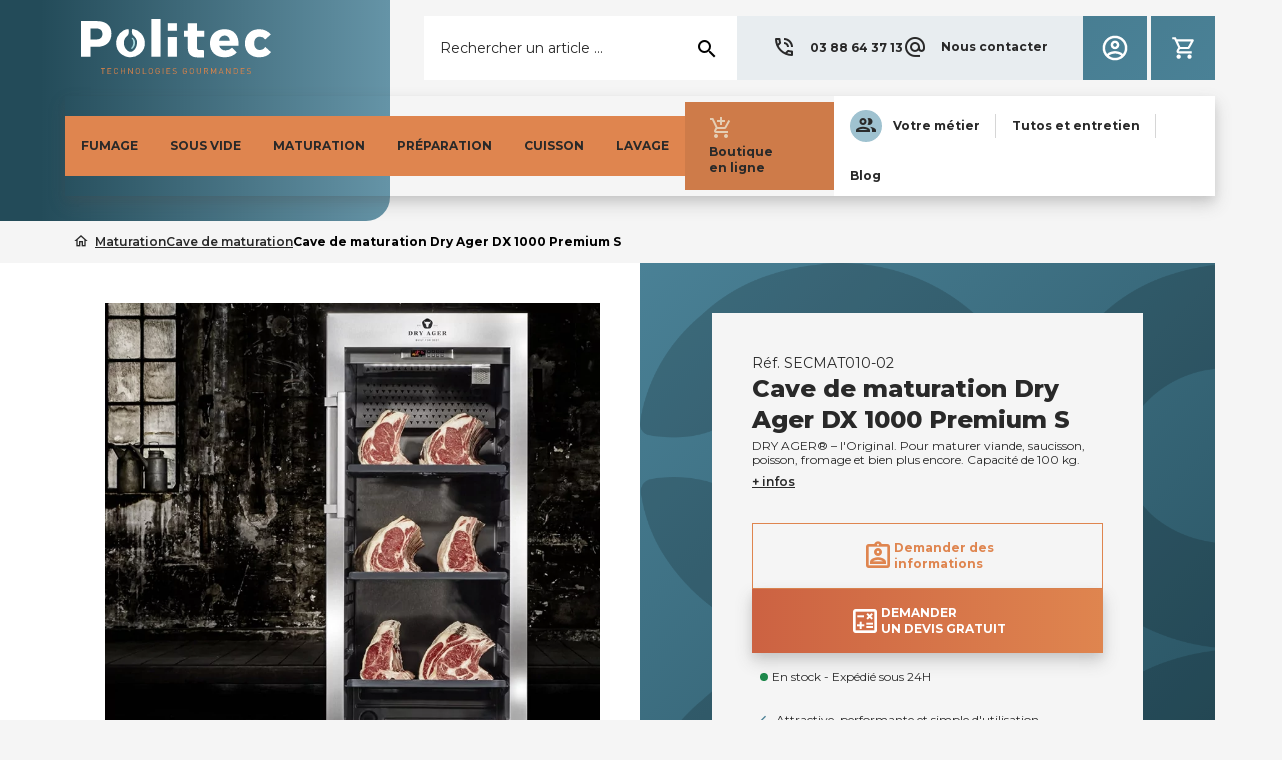

--- FILE ---
content_type: text/html; charset=utf-8
request_url: https://www.politec-france.com/749-cave-de-maturation-dry-ager-dx-1000-premium-s.html
body_size: 46418
content:
<!doctype html>
<html lang="fr-FR">

  <head>
    
      
  <meta charset="utf-8">


  <meta http-equiv="x-ua-compatible" content="ie=edge">



  <title>Cave de maturation Dry Ager DX1000 Premium S pour restaurant et boucherie</title>
  
    		<link rel="stylesheet" href="//unicons.iconscout.com/release/v4.0.0/css/line.css" media="all">
		<link rel="stylesheet" href="https://fonts.googleapis.com/css?family=Roboto:100,100italic,200,200italic,300,300italic,400,400italic,500,500italic,600,600italic,700,700italic,800,800italic,900,900italic%7CRoboto+Slab:100,100italic,200,200italic,300,300italic,400,400italic,500,500italic,600,600italic,700,700italic,800,800italic,900,900italic&amp;display=swap" media="all">
		<link rel="stylesheet" href="https://www.politec-france.com/themes/politec/assets/cache/theme-f7eed7766.css" media="all">
	
		<style>
	.elementor-749030101 .elementor-element.elementor-element-f26e582.elementor-column .elementor-column-wrap{align-items:center;}.elementor-749030101 .elementor-element.elementor-element-f26e582.elementor-column > .elementor-column-wrap > .elementor-widget-wrap{align-content:center;}.elementor-749030101 .elementor-element.elementor-element-7b72e7e:not(.elementor-motion-effects-element-type-background), .elementor-749030101 .elementor-element.elementor-element-7b72e7e > .elementor-motion-effects-container > .elementor-motion-effects-layer{background-color:#eaeaea;}.elementor-749030101 .elementor-element.elementor-element-7b72e7e{transition:background 0.3s, border 0.3s, border-radius 0.3s, box-shadow 0.3s;}.elementor-749030101 .elementor-element.elementor-element-7b72e7e > .elementor-background-overlay{transition:background 0.3s, border-radius 0.3s, opacity 0.3s;}.elementor-749030101 .elementor-element.elementor-element-e4e67dc.elementor-column .elementor-column-wrap{align-items:center;}.elementor-749030101 .elementor-element.elementor-element-e4e67dc.elementor-column > .elementor-column-wrap > .elementor-widget-wrap{align-content:center;justify-content:center;}.elementor-749030101 .elementor-element.elementor-element-e4e67dc > .elementor-element-populated{margin:15px 15px 15px 15px;}.elementor-749030101 .elementor-element.elementor-element-b4932f8 > .elementor-widget-container{margin:0px 0px -17px 0px;}.elementor-749030101 .elementor-element.elementor-element-4ab3609 > .elementor-widget-container{margin:0px 0px 0px 0px;padding:0px 0px 0px 0px;}.elementor-749030101 .elementor-element.elementor-element-1b0dacf.elementor-column .elementor-column-wrap{align-items:center;}.elementor-749030101 .elementor-element.elementor-element-1b0dacf.elementor-column > .elementor-column-wrap > .elementor-widget-wrap{align-content:center;}.elementor-749030101 .elementor-element.elementor-element-ab48043 .elementor-image img{max-width:55%;}.elementor-749030101 .elementor-element.elementor-element-df45052 > .elementor-widget-container{padding:0px 0px 0px 0px;}.elementor-749030101 .elementor-element.elementor-element-b0ab5e8:not(.elementor-motion-effects-element-type-background), .elementor-749030101 .elementor-element.elementor-element-b0ab5e8 > .elementor-motion-effects-container > .elementor-motion-effects-layer{background-color:#eaeaea;}.elementor-749030101 .elementor-element.elementor-element-b0ab5e8{transition:background 0.3s, border 0.3s, border-radius 0.3s, box-shadow 0.3s;}.elementor-749030101 .elementor-element.elementor-element-b0ab5e8 > .elementor-background-overlay{transition:background 0.3s, border-radius 0.3s, opacity 0.3s;}.elementor-749030101 .elementor-element.elementor-element-87c2ad8.elementor-column .elementor-column-wrap{align-items:center;}.elementor-749030101 .elementor-element.elementor-element-87c2ad8.elementor-column > .elementor-column-wrap > .elementor-widget-wrap{align-content:center;}.elementor-749030101 .elementor-element.elementor-element-87c2ad8 > .elementor-element-populated{transition:background 0.3s, border 0.3s, border-radius 0.3s, box-shadow 0.3s;}.elementor-749030101 .elementor-element.elementor-element-87c2ad8 > .elementor-element-populated > .elementor-background-overlay{transition:background 0.3s, border-radius 0.3s, opacity 0.3s;}.elementor-749030101 .elementor-element.elementor-element-72a756a > .elementor-widget-container{margin:0px 0px -17px 0px;}.elementor-749030101 .elementor-element.elementor-element-889b310:not(.elementor-motion-effects-element-type-background), .elementor-749030101 .elementor-element.elementor-element-889b310 > .elementor-motion-effects-container > .elementor-motion-effects-layer{background-color:#eaeaea;}.elementor-749030101 .elementor-element.elementor-element-889b310{transition:background 0.3s, border 0.3s, border-radius 0.3s, box-shadow 0.3s;}.elementor-749030101 .elementor-element.elementor-element-889b310 > .elementor-background-overlay{transition:background 0.3s, border-radius 0.3s, opacity 0.3s;}.elementor-749030101 .elementor-element.elementor-element-18f30fb.elementor-column .elementor-column-wrap{align-items:center;}.elementor-749030101 .elementor-element.elementor-element-18f30fb.elementor-column > .elementor-column-wrap > .elementor-widget-wrap{align-content:center;}.elementor-749030101 .elementor-element.elementor-element-b1fa36b{margin-top:0px;margin-bottom:0px;}.elementor-749030101 .elementor-element.elementor-element-280c2cb .elementor-spacer-inner{height:10px;}.elementor-749030101 .elementor-element.elementor-element-8e87525{margin-top:0px;margin-bottom:0px;padding:0px 0px 0px 0px;}.elementor-749030101 .elementor-element.elementor-element-6ea2eb3 > .elementor-widget-container{margin:0px 0px -15px 0px;}.elementor-749030101 .elementor-element.elementor-element-89d8b13 > .elementor-widget-container{margin:0px 0px 0px 0px;padding:0px 0px 0px 0px;}.elementor-749030101 .elementor-element.elementor-element-406060e > .elementor-widget-container{margin:0px 0px -15px 0px;}.elementor-749030101 .elementor-element.elementor-element-bb33bc8 > .elementor-widget-container{margin:0px 0px 0px 0px;padding:0px 0px 0px 0px;}.elementor-749030101 .elementor-element.elementor-element-7ab86ee:not(.elementor-motion-effects-element-type-background), .elementor-749030101 .elementor-element.elementor-element-7ab86ee > .elementor-motion-effects-container > .elementor-motion-effects-layer{background-color:#eaeaea;}.elementor-749030101 .elementor-element.elementor-element-7ab86ee{transition:background 0.3s, border 0.3s, border-radius 0.3s, box-shadow 0.3s;}.elementor-749030101 .elementor-element.elementor-element-7ab86ee > .elementor-background-overlay{transition:background 0.3s, border-radius 0.3s, opacity 0.3s;}.elementor-749030101 .elementor-element.elementor-element-d9ef10b{text-align:center;}.elementor-749030101 .elementor-element.elementor-element-6c1bb28:not(.elementor-motion-effects-element-type-background), .elementor-749030101 .elementor-element.elementor-element-6c1bb28 > .elementor-motion-effects-container > .elementor-motion-effects-layer{background-color:#eaeaea;}.elementor-749030101 .elementor-element.elementor-element-6c1bb28{transition:background 0.3s, border 0.3s, border-radius 0.3s, box-shadow 0.3s;}.elementor-749030101 .elementor-element.elementor-element-6c1bb28 > .elementor-background-overlay{transition:background 0.3s, border-radius 0.3s, opacity 0.3s;}.elementor-749030101 .elementor-element.elementor-element-bf64220:not(.elementor-motion-effects-element-type-background), .elementor-749030101 .elementor-element.elementor-element-bf64220 > .elementor-motion-effects-container > .elementor-motion-effects-layer{background-color:#eaeaea;}.elementor-749030101 .elementor-element.elementor-element-bf64220{transition:background 0.3s, border 0.3s, border-radius 0.3s, box-shadow 0.3s;}.elementor-749030101 .elementor-element.elementor-element-bf64220 > .elementor-background-overlay{transition:background 0.3s, border-radius 0.3s, opacity 0.3s;}.elementor-749030101 .elementor-element.elementor-element-d4d58b4 a.elementor-button:not(#e){color:#54595f;}.elementor-749030101 .elementor-element.elementor-element-d4d58b4 .elementor-button{border-style:solid;}.elementor-749030101 .elementor-element.elementor-element-81403e7:not(.elementor-motion-effects-element-type-background), .elementor-749030101 .elementor-element.elementor-element-81403e7 > .elementor-motion-effects-container > .elementor-motion-effects-layer{background-color:#eaeaea;}.elementor-749030101 .elementor-element.elementor-element-81403e7{transition:background 0.3s, border 0.3s, border-radius 0.3s, box-shadow 0.3s;}.elementor-749030101 .elementor-element.elementor-element-81403e7 > .elementor-background-overlay{transition:background 0.3s, border-radius 0.3s, opacity 0.3s;}.elementor-749030101 .elementor-element.elementor-element-aa18177.elementor-column .elementor-column-wrap{align-items:center;}.elementor-749030101 .elementor-element.elementor-element-aa18177.elementor-column > .elementor-column-wrap > .elementor-widget-wrap{align-content:center;}@media(min-width:768px){.elementor-749030101 .elementor-element.elementor-element-23ad760{width:84.601%;}.elementor-749030101 .elementor-element.elementor-element-f26e582{width:15.367%;}.elementor-749030101 .elementor-element.elementor-element-e4e67dc{width:33.745%;}.elementor-749030101 .elementor-element.elementor-element-d6981d2{width:66.223%;}.elementor-749030101 .elementor-element.elementor-element-234a366{width:33.27%;}.elementor-749030101 .elementor-element.elementor-element-cdbb57d{width:33.365%;}.elementor-749030101 .elementor-element.elementor-element-1d4bb34{width:33.331%;}}
.elementor-2020101 .elementor-element.elementor-element-528215f.elementor-column > .elementor-column-wrap > .elementor-widget-wrap{justify-content:center;}
@media(min-width:768px){.elementor-7020101 .elementor-element.elementor-element-b1c99a6{width:63.7%;}.elementor-7020101 .elementor-element.elementor-element-040b8f4{width:61.312%;}.elementor-7020101 .elementor-element.elementor-element-dec45fb{width:36.353%;}.elementor-7020101 .elementor-element.elementor-element-e50eb06{width:35.624%;}}/* Start custom CSS for section, class: .elementor-element-d9654b9 */#emballer-menu .elementor-container.elementor-column-gap-default .elementor-row{
    column-gap : 15px !important;
}/* End custom CSS */
@media(min-width:768px){.elementor-8020101 .elementor-element.elementor-element-5aac99a{width:26.347%;}.elementor-8020101 .elementor-element.elementor-element-6b063ad{width:30.951%;}}
/* Start custom CSS for section, class: .elementor-element-d50d2f6 */#cuire-menu .elementor-container.elementor-column-gap-default .elementor-row{
    column-gap : 15px !important;
}/* End custom CSS */
.elementor-3020101 .elementor-element.elementor-element-88bf02b > .elementor-widget-container{margin:0px 0px 0px 0px;padding:0px 0px 0px 0px;}.elementor-3020101 .elementor-element.elementor-element-cb4309c .elementor-text-editor{column-gap:0px;}.elementor-3020101 .elementor-element.elementor-element-cb4309c > .elementor-widget-container{margin:0px 0px 0px 0px;padding:0px 0px 0px 0px;}.elementor-3020101 .elementor-element.elementor-element-aeb2f2a .elementor-text-editor{columns:1;column-gap:0%;}.elementor-3020101 .elementor-element.elementor-element-aeb2f2a > .elementor-widget-container{margin:0px 0px 0px 0px;padding:0px 0px 0px 0px;}.elementor-3020101 .elementor-element.elementor-element-2b967de .elementor-text-editor{text-align:left;columns:1;column-gap:0px;}.elementor-3020101 .elementor-element.elementor-element-2b967de > .elementor-widget-container{margin:0px 0px 0px 0px;padding:0px 0px 0px 0px;}.elementor-3020101 .elementor-element.elementor-element-13aa8ca > .elementor-column-wrap > .elementor-widget-wrap > .elementor-widget:not(.elementor-widget__width-auto):not(.elementor-widget__width-initial):not(:last-child):not(.elementor-absolute){margin-bottom:20px;}@media(min-width:768px){.elementor-3020101 .elementor-element.elementor-element-3f821ab{width:45.98%;}.elementor-3020101 .elementor-element.elementor-element-13aa8ca{width:4%;}}/* Start custom CSS for text-editor, class: .elementor-element-cb4309c */.elementor-3020101 .elementor-element.elementor-element-cb4309c{
    width: 300px;
}/* End custom CSS */
/* Start custom CSS for text-editor, class: .elementor-element-aeb2f2a */.elementor-3020101 .elementor-element.elementor-element-aeb2f2a{
    width:300px;
}/* End custom CSS */
/* Start custom CSS for text-editor, class: .elementor-element-2b967de */.elementor-3020101 .elementor-element.elementor-element-2b967de{
    width: 300px;
}/* End custom CSS */
.elementor-6020101 .elementor-element.elementor-element-364a2ff{text-align:center;}.elementor-6020101 .elementor-element.elementor-element-e01229b{padding:20px 20px 20px 20px;}.elementor-6020101 .elementor-element.elementor-element-3ad1a63{width:auto;max-width:auto;}.elementor-6020101 .elementor-element.elementor-element-9a64da1{width:auto;max-width:auto;top:0px;}body:not(.lang-rtl) .elementor-6020101 .elementor-element.elementor-element-9a64da1{right:0px;}body.lang-rtl .elementor-6020101 .elementor-element.elementor-element-9a64da1{left:0px;}@media(min-width:768px){.elementor-6020101 .elementor-element.elementor-element-36588ff{width:35.017%;}.elementor-6020101 .elementor-element.elementor-element-bc34af0{width:60%;}.elementor-6020101 .elementor-element.elementor-element-70e8b83{width:22.167%;}.elementor-6020101 .elementor-element.elementor-element-759bc3b{width:77.833%;}}/* Start custom CSS for ps-widget-module, class: .elementor-element-3ad1a63 */.after-footer ul {
    display: flex;
    grid-gap: 16px;
}
.after-footer li {
    display: inline-block;
}

.after-footer ul li a {
    font-weight: 600;
    line-height: 1;
    text-decoration: underline!important;
}

.after-footer ul li a:hover {
    color: #4a8196!important;
}/* End custom CSS */
/* Start custom CSS for page-settings */.product-reassurance {
  margin-top: 10px;

}
.product-reassurance li {
    padding: 8px 0 8px 24px;
    line-height:1.2;
}
.product-reassurance li::before {

    font-size:1rem;
}/* End custom CSS */
.elementor-widget-heading.elementor-widget-heading .elementor-heading-title{color:#6ec1e4;}.elementor-widget-heading .elementor-heading-title{font-family:"Roboto", sans-serif;font-weight:600;}.elementor-widget-image .widget-image-caption{color:#7a7a7a;font-family:"Roboto", sans-serif;font-weight:400;}.elementor-widget-text-editor{color:#7a7a7a;font-family:"Roboto", sans-serif;font-weight:400;}.elementor-widget-text-editor.elementor-drop-cap-view-stacked .elementor-drop-cap{background-color:#6ec1e4;}.elementor-widget-text-editor.elementor-drop-cap-view-framed .elementor-drop-cap, .elementor-widget-text-editor.elementor-drop-cap-view-default .elementor-drop-cap{color:#6ec1e4;border-color:#6ec1e4;}.elementor-widget-button a.elementor-button{font-family:"Roboto", sans-serif;font-weight:500;background-color:#61ce70;}.elementor-widget-divider .elementor-divider-separator{border-top-color:#7a7a7a;}.elementor-widget-image-box .elementor-image-box-content .elementor-image-box-title{color:#6ec1e4;font-family:"Roboto", sans-serif;font-weight:600;}.elementor-widget-image-box .elementor-image-box-content .elementor-image-box-description{color:#7a7a7a;font-family:"Roboto", sans-serif;font-weight:400;}.elementor-widget-icon.elementor-view-stacked .elementor-icon{background-color:#6ec1e4;}.elementor-widget-icon.elementor-view-framed .elementor-icon, .elementor-widget-icon.elementor-view-default .elementor-icon{color:#6ec1e4;border-color:#6ec1e4;}.elementor-widget-icon.elementor-view-framed a.elementor-icon:not(#e), .elementor-widget-icon.elementor-view-default a.elementor-icon:not(#e){color:#6ec1e4;}.elementor-widget-icon-box.elementor-view-stacked .elementor-icon{background-color:#6ec1e4;}.elementor-widget-icon-box.elementor-view-framed .elementor-icon, .elementor-widget-icon-box.elementor-view-default .elementor-icon{color:#6ec1e4;border-color:#6ec1e4;}.elementor-widget-icon-box .elementor-icon-box-content .elementor-icon-box-title{color:#6ec1e4;font-family:"Roboto", sans-serif;font-weight:600;}.elementor-widget-icon-box .elementor-icon-box-content .elementor-icon-box-description{color:#7a7a7a;font-family:"Roboto", sans-serif;font-weight:400;}.elementor-widget-image-gallery figcaption{font-family:"Roboto", sans-serif;font-weight:500;}.elementor-widget-image-carousel .elementor-image-carousel-caption{font-family:"Roboto", sans-serif;font-weight:500;}.elementor-widget-star-rating .elementor-star-rating__title{color:#7a7a7a;font-family:"Roboto", sans-serif;font-weight:400;}.elementor-widget-icon-list .elementor-icon-list-item:not(:last-child):after{border-color:#7a7a7a;}.elementor-widget-icon-list .elementor-icon-list-icon i{color:#6ec1e4;}.elementor-widget-icon-list .elementor-icon-list-text{color:#54595f;}.elementor-widget-icon-list .elementor-icon-list-item{font-family:"Roboto", sans-serif;font-weight:400;}.elementor-widget-counter .elementor-counter-number-wrapper{color:#6ec1e4;font-family:"Roboto", sans-serif;font-weight:600;}.elementor-widget-counter .elementor-counter-title{color:#54595f;font-family:"Roboto Slab", sans-serif;font-weight:400;}.elementor-widget-progress .elementor-progress-wrapper .elementor-progress-bar{background-color:#6ec1e4;}.elementor-widget-progress .elementor-title{color:#6ec1e4;font-family:"Roboto", sans-serif;font-weight:400;}.elementor-widget-testimonial .elementor-testimonial-content{color:#7a7a7a;font-family:"Roboto", sans-serif;font-weight:400;}.elementor-widget-testimonial .elementor-testimonial-name{color:#6ec1e4;font-family:"Roboto", sans-serif;font-weight:600;}.elementor-widget-testimonial .elementor-testimonial-job{color:#54595f;font-family:"Roboto Slab", sans-serif;font-weight:400;}.elementor-widget-tabs .elementor-tab-title{color:#6ec1e4;font-family:"Roboto", sans-serif;font-weight:600;}.elementor-widget-tabs .elementor-tab-title.elementor-active{color:#61ce70;}.elementor-widget-tabs .elementor-tab-content{color:#7a7a7a;font-family:"Roboto", sans-serif;font-weight:400;}.elementor-widget-accordion .elementor-accordion .elementor-tab-title{color:#6ec1e4;font-family:"Roboto", sans-serif;font-weight:600;}.elementor-widget-accordion .elementor-accordion .elementor-tab-title.elementor-active{color:#61ce70;}.elementor-widget-accordion .elementor-accordion .elementor-tab-content{color:#7a7a7a;font-family:"Roboto", sans-serif;font-weight:400;}.elementor-widget-toggle .elementor-toggle .elementor-tab-title{color:#6ec1e4;font-family:"Roboto", sans-serif;font-weight:600;}.elementor-widget-toggle .elementor-toggle .elementor-tab-title.elementor-active{color:#61ce70;}.elementor-widget-toggle .elementor-toggle .elementor-tab-content{color:#7a7a7a;font-family:"Roboto", sans-serif;font-weight:400;}.elementor-widget-alert .elementor-alert-title{font-family:"Roboto", sans-serif;font-weight:600;}.elementor-widget-alert .elementor-alert-description{font-family:"Roboto", sans-serif;font-weight:400;}.elementor-widget-product-grid .elementor-title{color:#6ec1e4;font-family:"Roboto", sans-serif;font-weight:600;}.elementor-widget-product-grid .elementor-category{color:#54595f;font-family:"Roboto Slab", sans-serif;font-weight:400;}.elementor-widget-product-grid .elementor-description{color:#7a7a7a;font-family:"Roboto", sans-serif;font-weight:400;}.elementor-widget-product-grid .elementor-price{color:#6ec1e4;}.elementor-widget-product-grid .elementor-price-wrapper{font-family:"Roboto", sans-serif;font-weight:600;}.elementor-widget-product-grid .elementor-price-regular{color:#54595f;}.elementor-widget-product-grid .elementor-atc .elementor-button{font-family:"Roboto", sans-serif;font-weight:500;}.elementor-widget-product-grid .elementor-quick-view{font-family:"Roboto", sans-serif;font-weight:500;}.elementor-widget-product-carousel .elementor-title{color:#6ec1e4;font-family:"Roboto", sans-serif;font-weight:600;}.elementor-widget-product-carousel .elementor-category{color:#54595f;font-family:"Roboto Slab", sans-serif;font-weight:400;}.elementor-widget-product-carousel .elementor-description{color:#7a7a7a;font-family:"Roboto", sans-serif;font-weight:400;}.elementor-widget-product-carousel .elementor-price{color:#6ec1e4;}.elementor-widget-product-carousel .elementor-price-wrapper{font-family:"Roboto", sans-serif;font-weight:600;}.elementor-widget-product-carousel .elementor-price-regular{color:#54595f;}.elementor-widget-product-carousel .elementor-atc .elementor-button{font-family:"Roboto", sans-serif;font-weight:500;}.elementor-widget-product-carousel .elementor-quick-view{font-family:"Roboto", sans-serif;font-weight:500;}.elementor-widget-product-box .elementor-title{color:#6ec1e4;font-family:"Roboto", sans-serif;font-weight:600;}.elementor-widget-product-box .elementor-category{color:#54595f;font-family:"Roboto Slab", sans-serif;font-weight:400;}.elementor-widget-product-box .elementor-description{color:#7a7a7a;font-family:"Roboto", sans-serif;font-weight:400;}.elementor-widget-product-box .elementor-price{color:#6ec1e4;}.elementor-widget-product-box .elementor-price-wrapper{font-family:"Roboto", sans-serif;font-weight:600;}.elementor-widget-product-box .elementor-price-regular{color:#54595f;}.elementor-widget-product-box .elementor-atc .elementor-button{font-family:"Roboto", sans-serif;font-weight:500;}.elementor-widget-product-box .elementor-quick-view{font-family:"Roboto", sans-serif;font-weight:500;}.elementor-widget-call-to-action .elementor-ribbon-inner{background-color:#61ce70;font-family:"Roboto", sans-serif;font-weight:500;}.elementor-widget-call-to-action .elementor-cta-title{font-family:"Roboto", sans-serif;font-weight:600;}.elementor-widget-call-to-action .elementor-cta-description{font-family:"Roboto", sans-serif;font-weight:400;}.elementor-widget-call-to-action .elementor-button{font-family:"Roboto", sans-serif;font-weight:500;}.elementor-widget-flip-box .elementor-button{font-family:"Roboto", sans-serif;font-weight:500;}.elementor-widget-animated-headline .elementor-headline-dynamic-wrapper path{stroke:#61ce70;}.elementor-widget-animated-headline .elementor-headline-plain-text{color:#54595f;}.elementor-widget-animated-headline .elementor-headline{font-family:"Roboto", sans-serif;font-weight:600;}.elementor-widget-animated-headline .elementor-headline-dynamic-text{color:#54595f;font-family:"Roboto", sans-serif;font-weight:600;}.elementor-widget-image-hotspot.elementor-view-stacked .elementor-icon{background-color:#6ec1e4;}.elementor-widget-image-hotspot.elementor-view-framed .elementor-icon, .elementor-widget-image-hotspot.elementor-view-default .elementor-icon{color:#6ec1e4;border-color:#6ec1e4;}.elementor-widget-image-hotspot .elementor-image-hotspot-title{color:#6ec1e4;font-family:"Roboto", sans-serif;font-weight:600;}.elementor-widget-image-hotspot .elementor-image-hotspot .elementor-image-hotspot-description{color:#7a7a7a;font-family:"Roboto", sans-serif;font-weight:400;}.elementor-widget-contact-form .elementor-field-group label{color:#7a7a7a;font-family:"Roboto", sans-serif;font-weight:400;}.elementor-widget-contact-form .elementor-field-group .elementor-field{font-family:"Roboto", sans-serif;font-weight:400;color:#7a7a7a;}.elementor-widget-contact-form .elementor-button{font-family:"Roboto", sans-serif;font-weight:500;background-color:#61ce70;}.elementor-widget-contact-form .elementor-message{font-family:"Roboto Slab", sans-serif;font-weight:400;}.elementor-widget-email-subscription input[type=email]{font-family:"Roboto", sans-serif;font-weight:400;}.elementor-widget-email-subscription button[type=submit]{font-family:"Roboto", sans-serif;font-weight:500;}.elementor-widget-email-subscription label.elementor-field-label{color:#7a7a7a;font-family:"Roboto", sans-serif;font-weight:400;}.elementor-widget-email-subscription .elementor-message{font-family:"Roboto Slab", sans-serif;font-weight:400;}.elementor-widget-countdown .elementor-countdown-item{background-color:#6ec1e4;}.elementor-widget-countdown .elementor-countdown-digits{font-family:"Roboto", sans-serif;font-weight:400;}.elementor-widget-countdown .elementor-countdown-label{font-family:"Roboto Slab", sans-serif;font-weight:400;}.elementor-widget-countdown .elementor-countdown-expire--message{color:#7a7a7a;font-family:"Roboto", sans-serif;font-weight:400;}.elementor-widget-testimonial-carousel .elementor-testimonial-content{color:#7a7a7a;font-family:"Roboto", sans-serif;font-weight:400;}.elementor-widget-testimonial-carousel .elementor-testimonial-name{color:#6ec1e4;font-family:"Roboto", sans-serif;font-weight:600;}.elementor-widget-testimonial-carousel .elementor-testimonial-job{color:#54595f;font-family:"Roboto Slab", sans-serif;font-weight:400;}.elementor-widget-trustedshops-reviews .elementor-trustedshops-reviews-date{font-family:"Roboto Slab", sans-serif;font-weight:400;}.elementor-widget-trustedshops-reviews .elementor-trustedshops-reviews-comment{font-family:"Roboto", sans-serif;font-weight:400;}.elementor-widget-theme-site-logo .widget-image-caption{color:#7a7a7a;font-family:"Roboto", sans-serif;font-weight:400;}.elementor-widget-theme-site-title.elementor-widget-heading .elementor-heading-title{color:#6ec1e4;}.elementor-widget-theme-site-title .elementor-heading-title{font-family:"Roboto", sans-serif;font-weight:600;}.elementor-widget-nav-menu .elementor-nav--main{font-family:"Roboto", sans-serif;font-weight:600;}.elementor-widget-nav-menu .elementor-nav--main a.elementor-item:not(#e){color:#7a7a7a;}.elementor-widget-nav-menu .elementor-nav--main a.elementor-item.elementor-item-active:not(#e), .elementor-widget-nav-menu .elementor-nav--main a.elementor-item.highlighted:not(#e), .elementor-widget-nav-menu .elementor-nav--main a.elementor-item:not(#e):hover, .elementor-widget-nav-menu .elementor-nav--main a.elementor-item:not(#e):focus{color:#61ce70;}.elementor-widget-nav-menu .elementor-nav--main:not(.e--pointer-framed) .elementor-item:before, .elementor-widget-nav-menu .elementor-nav--main:not(.e--pointer-framed) .elementor-item:after{background-color:#61ce70;}.elementor-widget-nav-menu .e--pointer-framed .elementor-item:before, .elementor-widget-nav-menu .e--pointer-framed .elementor-item:after{border-color:#61ce70;}.elementor-widget-nav-menu .elementor-nav--dropdown{font-family:"Roboto", sans-serif;font-weight:500;}.elementor-widget-shopping-cart .elementor-cart__toggle .elementor-button{font-family:"Roboto", sans-serif;font-weight:600;}.elementor-widget-shopping-cart .elementor-cart__product-name a{font-family:"Roboto", sans-serif;font-weight:600;}.elementor-widget-shopping-cart .elementor-cart__product-attr{font-family:"Roboto", sans-serif;font-weight:400;}.elementor-widget-shopping-cart .elementor-cart__product-price{font-family:"Roboto", sans-serif;font-weight:600;}.elementor-widget-shopping-cart .elementor-cart__footer-buttons .elementor-button{font-family:"Roboto", sans-serif;font-weight:600;}.elementor-widget-ajax-search input[type="search"].elementor-search__input{font-family:"Roboto", sans-serif;font-weight:400;}.elementor-widget-ajax-search .elementor-search__input, .elementor-widget-ajax-search .elementor-search__icon, .elementor-widget-ajax-search .elementor-lightbox .dialog-lightbox-close-button, .elementor-widget-ajax-search .elementor-lightbox .dialog-lightbox-close-button:hover, .elementor-widget-ajax-search.elementor-search--skin-topbar input[type="search"].elementor-search__input{color:#7a7a7a;}.elementor-widget-ajax-search .elementor-search__submit{font-family:"Roboto", sans-serif;font-weight:400;background-color:#54595f;}.elementor-widget-ajax-search .elementor-search__product-name{color:#6ec1e4;font-family:"Roboto", sans-serif;font-weight:600;}.elementor-widget-ajax-search .elementor-search__product-category{color:#54595f;font-family:"Roboto Slab", sans-serif;font-weight:400;}.elementor-widget-ajax-search .elementor-search__product-description{color:#7a7a7a;font-family:"Roboto", sans-serif;font-weight:400;}.elementor-widget-ajax-search .elementor-search__product-price{color:#6ec1e4;font-family:"Roboto", sans-serif;font-weight:600;}.elementor-widget-ajax-search .ui-state-focus .elementor-search__product-name{color:#61ce70;}.elementor-widget-sign-in .elementor-nav--main{font-family:"Roboto", sans-serif;font-weight:600;}.elementor-widget-sign-in .elementor-nav--main a.elementor-item:not(#e){color:#7a7a7a;}.elementor-widget-sign-in .elementor-nav--main a.elementor-item.elementor-item-active:not(#e), .elementor-widget-sign-in .elementor-nav--main a.elementor-item.highlighted:not(#e), .elementor-widget-sign-in .elementor-nav--main a.elementor-item:not(#e):hover, .elementor-widget-sign-in .elementor-nav--main a.elementor-item:not(#e):focus{color:#61ce70;}.elementor-widget-sign-in .elementor-nav--main:not(.e--pointer-framed) .elementor-item:before, .elementor-widget-sign-in .elementor-nav--main:not(.e--pointer-framed) .elementor-item:after{background-color:#61ce70;}.elementor-widget-sign-in .e--pointer-framed .elementor-item:before, .elementor-widget-sign-in .e--pointer-framed .elementor-item:after{border-color:#61ce70;}.elementor-widget-sign-in .elementor-nav--dropdown{font-family:"Roboto", sans-serif;font-weight:500;}.elementor-widget-language-selector .elementor-nav--main{font-family:"Roboto", sans-serif;font-weight:600;}.elementor-widget-language-selector .elementor-nav--main a.elementor-item:not(#e){color:#7a7a7a;}.elementor-widget-language-selector .elementor-nav--main a.elementor-item.elementor-item-active:not(#e), .elementor-widget-language-selector .elementor-nav--main a.elementor-item.highlighted:not(#e), .elementor-widget-language-selector .elementor-nav--main a.elementor-item:not(#e):hover, .elementor-widget-language-selector .elementor-nav--main a.elementor-item:not(#e):focus{color:#61ce70;}.elementor-widget-language-selector .elementor-nav--main:not(.e--pointer-framed) .elementor-item:before, .elementor-widget-language-selector .elementor-nav--main:not(.e--pointer-framed) .elementor-item:after{background-color:#61ce70;}.elementor-widget-language-selector .e--pointer-framed .elementor-item:before, .elementor-widget-language-selector .e--pointer-framed .elementor-item:after{border-color:#61ce70;}.elementor-widget-language-selector .elementor-nav--dropdown{font-family:"Roboto", sans-serif;font-weight:500;}.elementor-widget-currency-selector .elementor-nav--main{font-family:"Roboto", sans-serif;font-weight:600;}.elementor-widget-currency-selector .elementor-nav--main a.elementor-item:not(#e){color:#7a7a7a;}.elementor-widget-currency-selector .elementor-nav--main a.elementor-item.elementor-item-active:not(#e), .elementor-widget-currency-selector .elementor-nav--main a.elementor-item.highlighted:not(#e), .elementor-widget-currency-selector .elementor-nav--main a.elementor-item:not(#e):hover, .elementor-widget-currency-selector .elementor-nav--main a.elementor-item:not(#e):focus{color:#61ce70;}.elementor-widget-currency-selector .elementor-nav--main:not(.e--pointer-framed) .elementor-item:before, .elementor-widget-currency-selector .elementor-nav--main:not(.e--pointer-framed) .elementor-item:after{background-color:#61ce70;}.elementor-widget-currency-selector .e--pointer-framed .elementor-item:before, .elementor-widget-currency-selector .e--pointer-framed .elementor-item:after{border-color:#61ce70;}.elementor-widget-currency-selector .elementor-nav--dropdown{font-family:"Roboto", sans-serif;font-weight:500;}.elementor-section.elementor-section-boxed > .elementor-container{max-width:1200px;}.elementor-widget:not(:last-child){margin-bottom:20px;}
	</style>
	


	<script>
			var ceFrontendConfig = {"environmentMode":{"edit":false,"wpPreview":false},"is_rtl":false,"breakpoints":{"xs":0,"sm":480,"md":768,"lg":1025,"xl":1440,"xxl":1600},"version":"2.5.7","urls":{"assets":"\/modules\/creativeelements\/views\/"},"settings":{"page":[],"general":{"elementor_global_image_lightbox":"1","elementor_enable_lightbox_in_editor":"yes"}},"post":{"id":"749030101","title":"Cave de maturation Dry Ager DX 1000 Premium S","excerpt":""}};
		</script>
        <link rel="preload" href="/modules/creativeelements/views/lib/ceicons/fonts/ceicons.woff2?t6ebnx"
            as="font" type="font/woff2" crossorigin>
        <script data-keepinline="true">
    var ajaxGetProductUrl = '//www.politec-france.com/module/cdc_googletagmanager/async';
    var ajaxShippingEvent = 1;
    var ajaxPaymentEvent = 1;

/* datalayer */
dataLayer = window.dataLayer || [];
    let cdcDatalayer = {"pageCategory":"product","event":"view_item","ecommerce":{"currency":"EUR","items":[{"item_name":"Cave de maturation Dry Ager DX 1000 Premium S","item_id":"749","price":"0","price_tax_exc":"0","item_category":"Maturation","item_category2":"Cave de maturation","quantity":1}]},"userLogged":0,"userId":"guest_619921","google_tag_params":{"ecomm_pagetype":"product","ecomm_prodid":"749","ecomm_totalvalue":0,"ecomm_category":"Cave de maturation","ecomm_totalvalue_tax_exc":0}};
    dataLayer.push(cdcDatalayer);

/* call to GTM Tag */
(function(w,d,s,l,i){w[l]=w[l]||[];w[l].push({'gtm.start':
new Date().getTime(),event:'gtm.js'});var f=d.getElementsByTagName(s)[0],
j=d.createElement(s),dl=l!='dataLayer'?'&l='+l:'';j.async=true;j.src=
'https://www.googletagmanager.com/gtm.js?id='+i+dl;f.parentNode.insertBefore(j,f);
})(window,document,'script','dataLayer','GTM-PH99J5T');

/* async call to avoid cache system for dynamic data */
dataLayer.push({
  'event': 'datalayer_ready'
});
</script>
  
  <meta name="google-site-verification" content="Wlaj7UKsTVvT1go2ShPC6A8r_1qX6wABS43kJ4zRgas" />

  <meta name="description" content="Découvrez la nouvelle cave de maturation Dry Ager, une cave prête à l&#039;emploi, ultra précise et simple d&#039;utilisation, la maturation n&#039;a jamais été aussi simple">

  <!-- Google fonts -->
  <link rel="preconnect" href="https://fonts.googleapis.com">
  <link rel="preconnect" href="https://fonts.gstatic.com" crossorigin>

  <link href="//fonts.googleapis.com/css?family=Roboto:100,100italic,200,200italic,300,300italic,400,400italic,500,500italic,600,600italic,700,700italic,800,800italic,900,900italic%7CRoboto+Slab:100,100italic,200,200italic,300,300italic,400,400italic,500,500italic,600,600italic,700,700italic,800,800italic,900,900italic&display=swap" rel="stylesheet">
  <link href="//fonts.googleapis.com/css2?family=Montserrat:wght@100;300;400;500;600;700;800&display=swap" rel="stylesheet">
  <link href="//fonts.googleapis.com/css?family=Material+Icons|Material+Icons+Outlined|Material+Icons+Two+Tone|Material+Icons+Round|Material+Icons+Sharp" rel="stylesheet">
  <link href="//unicons.iconscout.com/release/v4.0.8/css/line.css" rel="stylesheet"/>
  <link href="//cdnjs.cloudflare.com/ajax/libs/font-awesome/5.15.4/css/all.min.css" rel="stylesheet" integrity="sha512-1ycn6IcaQQ40/MKBW2W4Rhis/DbILU74C1vSrLJxCq57o941Ym01SwNsOMqvEBFlcgUa6xLiPY/NS5R+E6ztJQ==" crossorigin="anonymous" referrerpolicy="no-referrer" />

  <meta name="keywords" content="">
        <link rel="canonical" href="https://www.politec-france.com/749-cave-de-maturation-dry-ager-dx-1000-premium-s.html">
    
      
  
  
    <script type="application/ld+json">
  {
    "@context": "https://schema.org",
    "@type": "Organization",
    "name" : "Politec",
    "url" : "https://www.politec-france.com/",
    "logo": {
      "@type": "ImageObject",
      "url":"https://www.politec-france.com/img/logo-1640095189.jpg"
    }
  }
</script>

<script type="application/ld+json">
  {
    "@context": "https://schema.org",
    "@type": "WebPage",
    "isPartOf": {
      "@type": "WebSite",
      "url":  "https://www.politec-france.com/",
      "name": "Politec"
    },
    "name": "Cave de maturation Dry Ager DX1000 Premium S pour restaurant et boucherie",
    "url":  "https://www.politec-france.com/749-cave-de-maturation-dry-ager-dx-1000-premium-s.html"
  }
</script>


  <script type="application/ld+json">
    {
      "@context": "https://schema.org",
      "@type": "BreadcrumbList",
      "itemListElement": [
                      {
              "@type": "ListItem",
              "position": 1,
              "name": "Accueil",
              "item": "https://www.politec-france.com/"
              },                        {
              "@type": "ListItem",
              "position": 2,
              "name": "Maturation",
              "item": "https://www.politec-france.com/128-maturation"
              },                        {
              "@type": "ListItem",
              "position": 3,
              "name": "Cave de maturation",
              "item": "https://www.politec-france.com/80-cave-de-maturation-viande"
              },                        {
              "@type": "ListItem",
              "position": 4,
              "name": "Cave de maturation Dry Ager DX 1000 Premium S",
              "item": "https://www.politec-france.com/749-cave-de-maturation-dry-ager-dx-1000-premium-s.html"
              }            ]
          }
  </script>
  
  
  
  <script type="application/ld+json">
  {
    "@context": "https://schema.org/",
    "@type": "Product",
    "name": "Cave de maturation Dry Ager DX 1000 Premium S",
    "description": "Découvrez la nouvelle cave de maturation Dry Ager, une cave prête à l&#039;emploi, ultra précise et simple d&#039;utilisation, la maturation n&#039;a jamais été aussi simple",
    "category": "Cave de maturation",
        "image" :"https://www.politec-france.com/3251-home_default/cave-de-maturation-dry-ager-dx-1000-premium-s.jpg",    "sku": "SECMAT010-02",
    "mpn": "SECMAT010-02",
            "brand": {
      "@type": "Brand",
      "name": "Politec"
    }                }
</script>

  
  
    
  

  
    <meta property="og:title" content="Cave de maturation Dry Ager DX1000 Premium S pour restaurant et boucherie" />
    <meta property="og:description" content="Découvrez la nouvelle cave de maturation Dry Ager, une cave prête à l&#039;emploi, ultra précise et simple d&#039;utilisation, la maturation n&#039;a jamais été aussi simple" />
    <meta property="og:url" content="https://www.politec-france.com/749-cave-de-maturation-dry-ager-dx-1000-premium-s.html" />
    <meta property="og:site_name" content="Politec" />
        



  <meta name="viewport" content="width=device-width, initial-scale=1">



  <link rel="icon" type="image/vnd.microsoft.icon" href="https://www.politec-france.com/img/favicon.ico?1640095189">
  <link rel="shortcut icon" type="image/x-icon" href="https://www.politec-france.com/img/favicon.ico?1640095189">



  



  

  <script type="text/javascript">
        var prestashop = {"cart":{"products":[],"totals":{"total":{"type":"total","label":"Total","amount":0,"value":"0,00\u00a0\u20ac"},"total_including_tax":{"type":"total","label":"Total TTC","amount":0,"value":"0,00\u00a0\u20ac"},"total_excluding_tax":{"type":"total","label":"Total HT :","amount":0,"value":"0,00\u00a0\u20ac"}},"subtotals":{"products":{"type":"products","label":"Sous-total","amount":0,"value":"0,00\u00a0\u20ac"},"discounts":null,"shipping":{"type":"shipping","label":"Livraison","amount":0,"value":""},"tax":null},"products_count":0,"summary_string":"0 articles","vouchers":{"allowed":1,"added":[]},"discounts":[],"minimalPurchase":0,"minimalPurchaseRequired":""},"currency":{"id":1,"name":"Euro","iso_code":"EUR","iso_code_num":"978","sign":"\u20ac"},"customer":{"lastname":null,"firstname":null,"email":null,"birthday":null,"newsletter":null,"newsletter_date_add":null,"optin":null,"website":null,"company":null,"siret":null,"ape":null,"is_logged":false,"gender":{"type":null,"name":null},"addresses":[]},"language":{"name":"Fran\u00e7ais (French)","iso_code":"fr","locale":"fr-FR","language_code":"fr","is_rtl":"0","date_format_lite":"d\/m\/Y","date_format_full":"d\/m\/Y H:i:s","id":1},"page":{"title":"","canonical":"https:\/\/www.politec-france.com\/749-cave-de-maturation-dry-ager-dx-1000-premium-s.html","meta":{"title":"Cave de maturation Dry Ager DX1000 Premium S pour restaurant et boucherie","description":"D\u00e9couvrez la nouvelle cave de maturation Dry Ager, une cave pr\u00eate \u00e0 l'emploi, ultra pr\u00e9cise et simple d'utilisation, la maturation n'a jamais \u00e9t\u00e9 aussi simple","keywords":"","robots":"index"},"page_name":"product","body_classes":{"lang-fr":true,"lang-rtl":false,"country-FR":true,"currency-EUR":true,"layout-full-width":true,"page-product":true,"tax-display-enabled":true,"product-id-749":true,"product-Cave de maturation Dry Ager DX 1000 Premium S":true,"product-id-category-80":true,"product-id-manufacturer-0":true,"product-id-supplier-0":true},"admin_notifications":[]},"shop":{"name":"Politec","logo":"https:\/\/www.politec-france.com\/img\/logo-1640095189.jpg","stores_icon":"https:\/\/www.politec-france.com\/img\/logo_stores.png","favicon":"https:\/\/www.politec-france.com\/img\/favicon.ico"},"urls":{"base_url":"https:\/\/www.politec-france.com\/","current_url":"https:\/\/www.politec-france.com\/749-cave-de-maturation-dry-ager-dx-1000-premium-s.html","shop_domain_url":"https:\/\/www.politec-france.com","img_ps_url":"https:\/\/www.politec-france.com\/img\/","img_cat_url":"https:\/\/www.politec-france.com\/img\/c\/","img_lang_url":"https:\/\/www.politec-france.com\/img\/l\/","img_prod_url":"https:\/\/www.politec-france.com\/img\/p\/","img_manu_url":"https:\/\/www.politec-france.com\/img\/m\/","img_sup_url":"https:\/\/www.politec-france.com\/img\/su\/","img_ship_url":"https:\/\/www.politec-france.com\/img\/s\/","img_store_url":"https:\/\/www.politec-france.com\/img\/st\/","img_col_url":"https:\/\/www.politec-france.com\/img\/co\/","img_url":"https:\/\/www.politec-france.com\/themes\/politec\/assets\/img\/","css_url":"https:\/\/www.politec-france.com\/themes\/politec\/assets\/css\/","js_url":"https:\/\/www.politec-france.com\/themes\/politec\/assets\/js\/","pic_url":"https:\/\/www.politec-france.com\/upload\/","pages":{"address":"https:\/\/www.politec-france.com\/adresse","addresses":"https:\/\/www.politec-france.com\/adresses","authentication":"https:\/\/www.politec-france.com\/connexion","cart":"https:\/\/www.politec-france.com\/panier","category":"https:\/\/www.politec-france.com\/index.php?controller=category","cms":"https:\/\/www.politec-france.com\/index.php?controller=cms","contact":"https:\/\/www.politec-france.com\/nous-contacter","discount":"https:\/\/www.politec-france.com\/reduction","guest_tracking":"https:\/\/www.politec-france.com\/suivi-commande-invite","history":"https:\/\/www.politec-france.com\/historique-commandes","identity":"https:\/\/www.politec-france.com\/identite","index":"https:\/\/www.politec-france.com\/","my_account":"https:\/\/www.politec-france.com\/mon-compte","order_confirmation":"https:\/\/www.politec-france.com\/confirmation-commande","order_detail":"https:\/\/www.politec-france.com\/index.php?controller=order-detail","order_follow":"https:\/\/www.politec-france.com\/suivi-commande","order":"https:\/\/www.politec-france.com\/commande","order_return":"https:\/\/www.politec-france.com\/index.php?controller=order-return","order_slip":"https:\/\/www.politec-france.com\/avoirs","pagenotfound":"https:\/\/www.politec-france.com\/page-introuvable","password":"https:\/\/www.politec-france.com\/recuperation-mot-de-passe","pdf_invoice":"https:\/\/www.politec-france.com\/index.php?controller=pdf-invoice","pdf_order_return":"https:\/\/www.politec-france.com\/index.php?controller=pdf-order-return","pdf_order_slip":"https:\/\/www.politec-france.com\/index.php?controller=pdf-order-slip","prices_drop":"https:\/\/www.politec-france.com\/promotions","product":"https:\/\/www.politec-france.com\/index.php?controller=product","search":"https:\/\/www.politec-france.com\/recherche","sitemap":"https:\/\/www.politec-france.com\/plan-site","stores":"https:\/\/www.politec-france.com\/magasins","supplier":"https:\/\/www.politec-france.com\/fournisseur","register":"https:\/\/www.politec-france.com\/connexion?create_account=1","order_login":"https:\/\/www.politec-france.com\/commande?login=1"},"alternative_langs":[],"theme_assets":"\/themes\/politec\/assets\/","actions":{"logout":"https:\/\/www.politec-france.com\/?mylogout="},"no_picture_image":{"bySize":{"small_default":{"url":"https:\/\/www.politec-france.com\/img\/p\/fr-default-small_default.jpg","width":98,"height":98},"cart_default":{"url":"https:\/\/www.politec-france.com\/img\/p\/fr-default-cart_default.jpg","width":125,"height":125},"home_default":{"url":"https:\/\/www.politec-france.com\/img\/p\/fr-default-home_default.jpg","width":330,"height":330},"medium_default":{"url":"https:\/\/www.politec-france.com\/img\/p\/fr-default-medium_default.jpg","width":452,"height":452},"large_default":{"url":"https:\/\/www.politec-france.com\/img\/p\/fr-default-large_default.jpg","width":800,"height":800}},"small":{"url":"https:\/\/www.politec-france.com\/img\/p\/fr-default-small_default.jpg","width":98,"height":98},"medium":{"url":"https:\/\/www.politec-france.com\/img\/p\/fr-default-home_default.jpg","width":330,"height":330},"large":{"url":"https:\/\/www.politec-france.com\/img\/p\/fr-default-large_default.jpg","width":800,"height":800},"legend":""},"loyaltyeditpoints_ajax_controller":"https:\/\/www.politec-france.com\/module\/loyaltyeditpoints\/ajax"},"configuration":{"display_taxes_label":true,"display_prices_tax_incl":false,"is_catalog":false,"show_prices":true,"opt_in":{"partner":false},"quantity_discount":{"type":"discount","label":"Remise sur prix unitaire"},"voucher_enabled":1,"return_enabled":0},"field_required":[],"breadcrumb":{"links":[{"title":"Accueil","url":"https:\/\/www.politec-france.com\/"},{"title":"Maturation","url":"https:\/\/www.politec-france.com\/128-maturation"},{"title":"Cave de maturation","url":"https:\/\/www.politec-france.com\/80-cave-de-maturation-viande"},{"title":"Cave de maturation Dry Ager DX 1000 Premium S","url":"https:\/\/www.politec-france.com\/749-cave-de-maturation-dry-ager-dx-1000-premium-s.html"}],"count":4},"link":{"protocol_link":"https:\/\/","protocol_content":"https:\/\/"},"time":1768903499,"static_token":"9b14a1dd92c92778c59feb0036fd39e6","token":"59e5e0204241dc70bfb15fb75b127ad1","debug":false};
        var psemailsubscription_subscription = "https:\/\/www.politec-france.com\/module\/ps_emailsubscription\/subscription";
        var ssIsCeInstalled = true;
        var vncfc_fc_url = "https:\/\/www.politec-france.com\/module\/vatnumbercleaner\/vncfc?";
      </script>



  
<!-- Magic Zoom Prestashop module version v5.10.2 [v1.6.93:v5.3.7] -->
<script type="text/javascript">window["mgctlbx$Pltm"] = "Prestashop";</script>
<link type="text/css" href="/modules/magiczoom/views/css/magiczoom.css" rel="stylesheet" media="screen" />
<link type="text/css" href="/modules/magiczoom/views/css/magiczoom.module.css" rel="stylesheet" media="screen" />
<script type="text/javascript" src="/modules/magiczoom/views/js/magiczoom.js"></script>
<script type="text/javascript" src="/modules/magiczoom/views/js/magictoolbox.utils.js"></script>
<script type="text/javascript">
	var mzOptions = {
		'zoomWidth':'auto',
		'zoomHeight':'auto',
		'zoomPosition':'right',
		'zoomDistance':15,
		'selectorTrigger':'click',
		'transitionEffect':true,
		'lazyZoom':false,
		'rightClick':false,
		'cssClass':'',
		'zoomMode':'zoom',
		'zoomOn':'hover',
		'upscale':true,
		'smoothing':true,
		'variableZoom':false,
		'zoomCaption':'off',
		'hint':'once',
		'textHoverZoomHint':'Hover to zoom',
		'textClickZoomHint':'Click to zoom'
	}
</script>
<script type="text/javascript">
	var mzMobileOptions = {
		'zoomMode':'off',
		'textHoverZoomHint':'Touch to zoom',
		'textClickZoomHint':'Double tap or pinch to zoom'
	}
</script>

<script type="text/javascript">
    var isPrestaShop15x = true;
    var isPrestaShop1541 = true;
    var isPrestaShop156x = true;
    var isPrestaShop16x = true;
    var isPrestaShop17x = true;
    var mEvent = 'mouseover';
    var originalLayout = false;
    var m360AsPrimaryImage = true && (typeof(window['Magic360']) != 'undefined');
    var useMagicScroll = false;
    var scrollItems = 3;
    var isProductMagicZoomReady = false;
    var allowHighlightActiveSelectorOnUpdate = true;
    mzOptions['onZoomReady'] = function(id) {
        //console.log('MagicZoom onZoomReady: ', id);
        if (id == 'MagicZoomImageMainImage') {
            isProductMagicZoomReady = true;
        }
    }
    mzOptions['onUpdate'] = function(id, oldA, newA) {
        //console.log('MagicZoom onUpdate: ', id);
        if (allowHighlightActiveSelectorOnUpdate) {
            mtHighlightActiveSelector(newA);
        }
        allowHighlightActiveSelectorOnUpdate = true;
    }


</script>
<script type="text/javascript" src="/modules/magiczoom/views/js/product17.js"></script>

<script type="text/javascript" src="/modules/magiczoom/views/js/switch.js"></script>
<script type="text/javascript">
var sp_link_base ='https://www.politec-france.com';
</script>

<script type="text/javascript">
function renderDataAjax(jsonData)
{
    for (var key in jsonData) {
	    if(key=='java_script')
        {
            $('body').append(jsonData[key]);
        }
        else
            if($('#ets_speed_dy_'+key).length)
            {
                if($('#ets_speed_dy_'+key+' #layer_cart').length)
                {
                    $('#ets_speed_dy_'+key).before($('#ets_speed_dy_'+key+' #layer_cart').clone());
                    $('#ets_speed_dy_'+key+' #layer_cart').remove();
                    $('#layer_cart').before('<div class="layer_cart_overlay"></div>');
                }
                $('#ets_speed_dy_'+key).replaceWith(jsonData[key]);  
            }
              
    }
    if($('#header .shopping_cart').length && $('#header .cart_block').length)
    {
        var shopping_cart = new HoverWatcher('#header .shopping_cart');
        var cart_block = new HoverWatcher('#header .cart_block');
        $("#header .shopping_cart a:first").hover(
    		function(){
    			if (ajaxCart.nb_total_products > 0 || parseInt($('.ajax_cart_quantity').html()) > 0)
    				$("#header .cart_block").stop(true, true).slideDown(450);
    		},
    		function(){
    			setTimeout(function(){
    				if (!shopping_cart.isHoveringOver() && !cart_block.isHoveringOver())
    					$("#header .cart_block").stop(true, true).slideUp(450);
    			}, 200);
    		}
    	);
    }
    if(typeof jsonData.custom_js!== undefined && jsonData.custom_js)
        $('head').append('<script src="'+sp_link_base+'/modules/ets_superspeed/views/js/script_custom.js">');
}
</script>

<style>
.layered_filter_ul .radio,.layered_filter_ul .checkbox {
    display: inline-block;
}
.ets_speed_dynamic_hook .cart-products-count{
    display:none!important;
}
.ets_speed_dynamic_hook .ajax_cart_quantity ,.ets_speed_dynamic_hook .ajax_cart_product_txt,.ets_speed_dynamic_hook .ajax_cart_product_txt_s{
    display:none!important;
}
.ets_speed_dynamic_hook .shopping_cart > a:first-child:after {
    display:none!important;
}
</style>

<script defer charset="utf-8" src="https://widgets.rr.skeepers.io/product/b5464507-8d7c-f904-cd50-0bc816251d63/5779279a-7676-4846-96b1-c79bc5faf68b.js"></script><style>
    .alert-loyalty {
        background-color: ;
        border-color: ;
        color: #777777;
    }

    </style>

<script type="text/javascript">
    
</script>

<style>
    .modal-footer .product-additional-info .loyalty-block{
display:none;
}

.alert-loyalty{
  color:#000;
  border:none;
  padding:0;
  font-size:12px;
}

.loyalty-block-redeem-btn a {
color:white!important;
}
</style>





    
  <meta property="og:type" content="product">
      <meta property="og:image" content="https://www.politec-france.com/3251-large_default/cave-de-maturation-dry-ager-dx-1000-premium-s.jpg">
  
    
  </head>

  <body id="product" class="lang-fr country-fr currency-eur layout-full-width page-product tax-display-enabled product-id-749 product-cave-de-maturation-dry-ager-dx-1000-premium-s product-id-category-80 product-id-manufacturer-0 product-id-supplier-0 elementor-page elementor-page-749030101">

    
      <!-- Google Tag Manager (noscript) -->
<noscript><iframe src="https://www.googletagmanager.com/ns.html?id=GTM-PH99J5T"
height="0" width="0" style="display:none;visibility:hidden"></iframe></noscript>
<!-- End Google Tag Manager (noscript) -->

    

    <main>
      
              

      <header id="header">
        
          
  <div class="header-banner">
    
  </div>


  <div class="header-top">
    <div class="container">
       <div class="row">
           <div id="menu-icon" class="hidden-lg-up">
               <i class="material-icons d-inline">&#xE5D2;</i>
           </div>
        <div class="col-xl-4 col-sm-4" id="_desktop-logo">
                            <a href="https://www.politec-france.com/">
                  <div class="brand-logo">
    <svg xmlns="http://www.w3.org/2000/svg" viewBox="0 0 337.97 99.17">
        <g id="Calque_2" data-name="Calque 2">
            <g id="Calque_1-2" data-name="Calque 1">
                <g class="hidden-md-down">
                    <polygon
                            points="35.39 89.5 38.45 89.5 38.45 99.08 39.58 99.08 39.58 89.5 42.65 89.5 42.65 88.49 35.39 88.49 35.39 89.5"
                            fill="#e18447"/>
                    <polygon
                            points="47.3 99.08 53.88 99.08 53.88 98.07 48.43 98.07 48.43 94.25 53.08 94.25 53.08 93.23 48.43 93.23 48.43 89.5 53.88 89.5 53.88 88.49 47.3 88.49 47.3 99.08"
                            fill="#e18447"/>
                    <path d="M62.21,89.41a2.5,2.5,0,0,1,2.51,2.14h1.17a3.58,3.58,0,0,0-3.68-3.15,3.81,3.81,0,0,0-2.71,1.1c-1,1-1,2-1,4.29s0,3.28,1,4.28a3.77,3.77,0,0,0,2.71,1.1A3.58,3.58,0,0,0,65.89,96H64.75a2.53,2.53,0,0,1-2.54,2.14,2.57,2.57,0,0,1-1.83-.74c-.67-.69-.74-1.42-.74-3.63s.07-3,.74-3.64A2.57,2.57,0,0,1,62.21,89.41Z"
                          fill="#e18447"/>
                    <polygon
                            points="77.22 93.23 72.19 93.23 72.19 88.49 71.06 88.49 71.06 99.08 72.19 99.08 72.19 94.25 77.22 94.25 77.22 99.08 78.35 99.08 78.35 88.49 77.22 88.49 77.22 93.23"
                            fill="#e18447"/>
                    <polygon
                            points="90.79 96.95 85.17 88.49 84.09 88.49 84.09 99.08 85.22 99.08 85.22 90.59 90.85 99.08 91.92 99.08 91.92 88.49 90.79 88.49 90.79 96.95"
                            fill="#e18447"/>
                    <path d="M101,88.4a3.72,3.72,0,0,0-2.71,1.1c-1,1-1,2-1,4.29s0,3.28,1,4.28a3.88,3.88,0,0,0,5.41,0c1-1,1-2,1-4.28s0-3.29-1-4.29A3.71,3.71,0,0,0,101,88.4Zm1.83,9a2.58,2.58,0,0,1-3.66,0c-.67-.68-.75-1.4-.75-3.61s.08-2.94.75-3.62a2.58,2.58,0,0,1,3.66,0c.67.68.74,1.4.74,3.62S103.47,96.72,102.8,97.4Z"
                          fill="#e18447"/>
                    <polygon points="111.14 88.49 110.01 88.49 110.01 99.08 116.56 99.08 116.56 98.07 111.14 98.07 111.14 88.49"
                             fill="#e18447"/>
                    <path d="M124,88.4a3.74,3.74,0,0,0-2.71,1.1c-1,1-1,2-1,4.29s0,3.28,1,4.28a3.89,3.89,0,0,0,5.42,0c1-1,1-2,1-4.28s0-3.29-1-4.29A3.74,3.74,0,0,0,124,88.4Zm1.83,9a2.58,2.58,0,0,1-3.66,0c-.67-.68-.74-1.4-.74-3.61s.07-2.94.74-3.62a2.58,2.58,0,0,1,3.66,0c.67.68.74,1.4.74,3.62S126.48,96.72,125.81,97.4Z"
                          fill="#e18447"/>
                    <path d="M136.33,94.53h2.6v.8a2.78,2.78,0,0,1-.59,1.92,2.66,2.66,0,0,1-3.84.17c-.67-.69-.75-1.42-.75-3.63s.08-2.94.75-3.62a2.6,2.6,0,0,1,4.4,1.4H140a3.61,3.61,0,0,0-3.7-3.17,3.76,3.76,0,0,0-2.71,1.1c-1,1-1,2-1,4.29s0,3.28,1,4.28a3.88,3.88,0,0,0,5.53-.12,3.65,3.65,0,0,0,.91-2.74V93.53h-3.73Z"
                          fill="#e18447"/>
                    <rect x="145.37" y="88.49" width="1.13" height="10.6" fill="#e18447"/>
                    <polygon
                            points="152.25 99.08 158.82 99.08 158.82 98.07 153.38 98.07 153.38 94.25 158.02 94.25 158.02 93.23 153.38 93.23 153.38 89.5 158.82 89.5 158.82 88.49 152.25 88.49 152.25 99.08"
                            fill="#e18447"/>
                    <path d="M167.4,93.32l-1.16-.17a3,3,0,0,1-1.42-.58,1.53,1.53,0,0,1-.48-1.22,2,2,0,0,1,2.23-2,3.31,3.31,0,0,1,2.47.91l.73-.73a4.25,4.25,0,0,0-3.15-1.16c-2.1,0-3.4,1.19-3.4,3a2.5,2.5,0,0,0,.81,2,3.8,3.8,0,0,0,1.95.8l1.23.2a2.3,2.3,0,0,1,1.39.5,1.73,1.73,0,0,1,.5,1.33c0,1.23-.95,2-2.5,2A3.64,3.64,0,0,1,163.71,97l-.77.77a4.61,4.61,0,0,0,3.63,1.4c2.2,0,3.66-1.14,3.66-3a2.65,2.65,0,0,0-.89-2.1A3.42,3.42,0,0,0,167.4,93.32Z"
                          fill="#e18447"/>
                    <path d="M184.71,94.53h2.6v.8a2.73,2.73,0,0,1-.6,1.92,2.64,2.64,0,0,1-3.83.17c-.67-.69-.75-1.42-.75-3.63s.08-2.94.75-3.62a2.6,2.6,0,0,1,4.4,1.4h1.13a3.61,3.61,0,0,0-3.7-3.17A3.76,3.76,0,0,0,182,89.5c-1,1-1,2-1,4.29s0,3.28,1,4.28a3.88,3.88,0,0,0,5.53-.12,3.65,3.65,0,0,0,.91-2.74V93.53h-3.73Z"
                          fill="#e18447"/>
                    <path d="M197.05,88.4a3.75,3.75,0,0,0-2.71,1.1c-1,1-1,2-1,4.29s0,3.28,1,4.28a3.89,3.89,0,0,0,5.42,0c1-1,1-2,1-4.28s0-3.29-1-4.29A3.72,3.72,0,0,0,197.05,88.4Zm1.83,9a2.58,2.58,0,0,1-3.66,0c-.67-.68-.74-1.4-.74-3.61s.07-2.94.74-3.62a2.58,2.58,0,0,1,3.66,0c.67.68.75,1.4.75,3.62S199.55,96.72,198.88,97.4Z"
                          fill="#e18447"/>
                    <path d="M212.21,95.5a2.57,2.57,0,1,1-5.13,0v-7H206v7.1a3.7,3.7,0,0,0,7.39,0v-7.1h-1.13Z" fill="#e18447"/>
                    <path d="M226.14,91.43A2.86,2.86,0,0,0,223,88.49h-4.06V99.08h1.13v-4.7h2.54l2.41,4.7h1.33l-2.52-4.8A2.76,2.76,0,0,0,226.14,91.43Zm-6.07,1.95V89.5h2.82a1.95,1.95,0,1,1,0,3.88Z"
                          fill="#e18447"/>
                    <polygon
                            points="235.96 96 232.5 88.49 231.37 88.49 231.37 99.08 232.5 99.08 232.5 91.03 235.45 97.42 236.42 97.42 239.32 91.03 239.32 99.08 240.45 99.08 240.45 88.49 239.32 88.49 235.96 96"
                            fill="#e18447"/>
                    <path d="M248.73,88.49l-3.89,10.59H246l.85-2.39h4.63l.85,2.39h1.2l-3.88-10.59Zm-1.5,7.21,2-5.59,2,5.59Z"
                          fill="#e18447"/>
                    <polygon
                            points="264.65 96.95 259.03 88.49 257.96 88.49 257.96 99.08 259.09 99.08 259.09 90.59 264.71 99.08 265.79 99.08 265.79 88.49 264.65 88.49 264.65 96.95"
                            fill="#e18447"/>
                    <path d="M277.84,89.47a3.71,3.71,0,0,0-2.68-1h-3.63V99.08h3.63a3.71,3.71,0,0,0,2.68-1c1.1-1.1,1-3,1-4.43S278.94,90.57,277.84,89.47Zm-.79,7.83a2.79,2.79,0,0,1-2.09.77h-2.3V89.5H275a2.79,2.79,0,0,1,2.09.77c.73.76.7,2.1.7,3.4S277.78,96.54,277.05,97.3Z"
                          fill="#e18447"/>
                    <polygon
                            points="284.21 99.08 290.79 99.08 290.79 98.07 285.35 98.07 285.35 94.25 289.99 94.25 289.99 93.23 285.35 93.23 285.35 89.5 290.79 89.5 290.79 88.49 284.21 88.49 284.21 99.08"
                            fill="#e18447"/>
                    <path d="M301.31,94.07a3.41,3.41,0,0,0-1.93-.75l-1.16-.17a3,3,0,0,1-1.43-.58,1.53,1.53,0,0,1-.48-1.22,2,2,0,0,1,2.23-2,3.31,3.31,0,0,1,2.47.91l.73-.73a4.25,4.25,0,0,0-3.15-1.16c-2.1,0-3.4,1.19-3.4,3a2.5,2.5,0,0,0,.81,2,3.8,3.8,0,0,0,1.95.8l1.23.2a2.3,2.3,0,0,1,1.39.5,1.73,1.73,0,0,1,.5,1.33c0,1.23-.95,2-2.5,2A3.61,3.61,0,0,1,295.69,97l-.78.77a4.61,4.61,0,0,0,3.63,1.4c2.2,0,3.66-1.14,3.66-3A2.65,2.65,0,0,0,301.31,94.07Z"
                          fill="#e18447"/>
                </g>
                <rect x="154.41" y="32.55" width="16.22" height="35.46" fill="#ffffff"/>
                <path d="M28.23,3.76H0V68H16.77V50.23H28.23c16.41,0,25.85-8.8,25.85-23.92C54.08,12,44.64,3.76,28.23,3.76Zm-.82,33.09H16.77V17.14H27.41c6.78,0,10.72,3.39,10.72,9.72C38.13,33.36,34.19,36.85,27.41,36.85Z"
                      fill="#ffffff"/>
                <rect x="125.17" width="16.32" height="68.01" fill="#ffffff"/>
                <rect x="154.41" y="7.6" width="16.22" height="13.62" fill="#ffffff"/>
                <path d="M206.29,7.56H190.07V21.31h-6.88V32.12h6.88V53.39c0,10.26,7,15.65,16.59,15.85,5.08.11,6.33.11,12,.11l.06-13.19c-3.95-.06-6.33-.12-8-.12-2.84.1-4.49-1.55-4.49-5.22V32.12h12.83V21.31H206.29Z"
                      fill="#ffffff"/>
                <path d="M255.21,18.37c-15.49,0-25.85,10.18-25.85,25.58,0,15.12,10,25.11,26.21,25.11,9.17,0,16.59-3.12,21.63-8.8l-8.52-8.52a16.43,16.43,0,0,1-11.64,5c-5.59,0-9.72-3.12-11.27-8.71h34.46C281.33,30,272.53,18.37,255.21,18.37Zm-9.81,21c1.1-5.68,4.58-9.53,9.9-9.53,5.5,0,9.16,3.85,9.16,9.53Z"
                      fill="#ffffff"/>
                <path d="M327.62,50.27c-2,3.85-5.41,5.59-9.72,5.59-5.86,0-9.89-4.76-9.89-12s4-12,9.89-12A11.35,11.35,0,0,1,327.62,37s10.24-9.27,10.11-9.4c-5.3-5.3-11.58-9.21-20.47-9.21-15.4,0-25.66,10.18-25.66,25.58,0,15.12,10.17,25.11,25.48,25.11,9.23,0,16.57-3.31,20.89-9.24C333.45,55.37,327.62,50.27,327.62,50.27Z"
                      fill="#ffffff"/>
                <g class="rotate">
                    <path d="M113.47,41.33a27,27,0,0,0-1.35-6.49,22.31,22.31,0,0,0-5.33-8.8,23.22,23.22,0,0,0-13.33-7.72l-.11,0a6.6,6.6,0,0,0-.94-.15,1.54,1.54,0,0,0-1.43.59,1.64,1.64,0,0,0-.27.73c-.47,2.87-.67,8.14,3.18,11.17A13.94,13.94,0,0,1,99.34,39c1.27,6.58-1.27,14.18-6,18.08-3,2.45-6,2.82-9,1.1-6-3.46-9.26-11.72-7.59-19.22A14.19,14.19,0,0,1,80,32.55a12.26,12.26,0,0,1,1.28-1.18,14,14,0,0,0,1.5-1.4,9,9,0,0,0,1.81-3.16,16,16,0,0,0,.38-7,1.74,1.74,0,0,0-.67-1.25,1.92,1.92,0,0,0-1.51-.25,21.75,21.75,0,0,0-7.12,2.37A25.85,25.85,0,0,0,63.06,49.15,25,25,0,0,0,78.15,67a40.85,40.85,0,0,0,5.36,1.6c.42,0,.84.1,1.29.16a17.35,17.35,0,0,0,2,.22l1.06,0a24.67,24.67,0,0,0,15.91-5.51,25,25,0,0,0,9.76-22.11Z"
                          fill="#ffffff"/>
                    <path d="M95,37.66a11.22,11.22,0,0,0-3.34-3.77,1,1,0,0,0-1.35,0,.93.93,0,0,0,0,1.22c2.09,2.27,2.68,3.78,2.52,9.32-.17,3-1.94,6.59-3.37,7.75a1,1,0,0,0-.37.67.77.77,0,0,0,.15.55,1,1,0,0,0,.87.43,1.75,1.75,0,0,0,.71-.17A7,7,0,0,0,93,51.86a12.83,12.83,0,0,0,3.14-7.93h0C96.19,42.88,96.13,39.36,95,37.66Z"
                          fill="#a7d9de"/>
                </g>
            </g>
        </g>
    </svg>
</div>                </a>
                    </div>
        <div class="header-top-right col-xl-8 col-sm-8 hidden-md-down">
            <div id="search_widget" class="search-widget search-widgets" data-search-controller-url="//www.politec-france.com/recherche">
  <form method="get" action="//www.politec-france.com/recherche" class="form-group-inline">
    <input type="hidden" name="controller" value="search">
    <div class="form-group floating-label">
      <div class="form-control-wrapper">
        <input type="text" name="s" value="" placeholder=" " aria-label="Rechercher" class="input-search form-control">
        <label class="form-control-label" for="s">Rechercher un article ...</label>
      </div>
      
      <button type="submit" ><i class="material-icons-outlined search-icon" aria-hidden="true">search</i></button>
    </div>
  </form>
</div>


                    <div data-elementor-type="content" data-elementor-id="2020101" class="elementor elementor-2020101" data-elementor-settings="[]">
            <div class="elementor-inner">
                <div class="elementor-section-wrap">
                            <section class="elementor-element elementor-element-6a595e0 liens-header elementor-section-boxed elementor-section-height-default elementor-section-height-default elementor-section elementor-top-section" data-id="6a595e0" data-element_type="section">
                            <div class="elementor-container elementor-column-gap-default">
                <div class="elementor-row">
                <div class="elementor-element elementor-element-528215f elementor-column elementor-col-100 elementor-top-column" data-id="528215f" data-element_type="column">
            <div class="elementor-column-wrap  elementor-element-populated">
                    <div class="elementor-widget-wrap">
                <div class="elementor-element elementor-element-3c1e1e0 elementor-widget elementor-widget-button" data-id="3c1e1e0" data-element_type="widget" data-settings="{&quot;obfuscated_href&quot;:&quot;no&quot;}" data-widget_type="button.default">
                <div class="elementor-widget-container">
                <div class="elementor-button-wrapper">
            <a href="tel:+33388643713" class="elementor-button-link elementor-button elementor-size-sm" role="button">
                        <span class="elementor-button-content-wrapper">
                            <span class="elementor-button-icon elementor-align-icon-left">
                <i class="fa fa-phone" aria-hidden="true"></i>
            </span>
                        <span class="elementor-button-text">03 88 64 37 13</span>
        </span>
                    </a>
        </div>
                </div>
                </div>
                <div class="elementor-element elementor-element-1236e98 elementor-widget elementor-widget-button" data-id="1236e98" data-element_type="widget" data-settings="{&quot;obfuscated_href&quot;:&quot;yes&quot;}" data-widget_type="button.default">
                <div class="elementor-widget-container">
                <div class="elementor-button-wrapper">
            <a data-href="L2NvbnRlbnQvMzEtbm91cy1jb250YWN0ZXI=" class="elementor-button-link js-obfuscated-link elementor-button elementor-size-sm" role="button">
                        <span class="elementor-button-content-wrapper">
                            <span class="elementor-button-icon elementor-align-icon-left">
                <i class="material-icons mi-alternate_email" aria-hidden="true"></i>
            </span>
                        <span class="elementor-button-text">Nous contacter</span>
        </span>
                    </a>
        </div>
                </div>
                </div>
                        </div>
            </div>
        </div>
                        </div>
            </div>
        </section>
                        </div>
            </div>
        </div>
        
          <div id="_desktop_user_info">
  <div class="user-info">
          <a
                        data-href="aHR0cHM6Ly93d3cucG9saXRlYy1mcmFuY2UuY29tL21vbi1jb21wdGU="
                  title="Connectez-vous à votre compte client"
        rel="nofollow"
        class="ico-menu-primary js-obfuscated-link"
      >
      <img src="https://www.politec-france.com/themes/politec/assets/img/ico-account.svg" alt="Connectez-vous à votre compte client" width="26" height="26">

      </a>
      </div>
</div>
<div id="_desktop_cart">
  <div class="blockcart cart-preview inactive" data-refresh-url="//www.politec-france.com/module/ps_shoppingcart/ajax">
    <div class="header">
      <div class="ico-menu-primary">
                        <img src="https://www.politec-france.com/themes/politec/assets/img/ico-cart.svg" alt="Panier">
                                  </div>
    </div>
  </div>
</div> 
<!-- Module Presta Blog -->

<div id="prestablog_displayslider">


</div>

<!-- Module Presta Blog -->

        </div>
           <div class="header-top-right-mobile col-sm-8 hidden-lg-up">
               <div id="_mobile-search">
                   <i class="material-icons d-inline">search</i>
               </div>
               <div id="_mobile_user_info"></div>
               <div id="_mobile_cart"></div>
           </div>
      </div>

        <div class="menu-overlay"></div>
      <div class="menu-row hidden-md-down">
        <div class="row">
          

<div class="menu js-top-menu position-static mobile" id="_desktop_top_menu">
    
          <ul class="top-menu" id="top-menu" data-depth="0">
                    <li class="category no-click" id="category-59">
                                          <a  data-target="#top_sub_menu_93276" data-toggle="collapse"                 class="collapsed dropdown-item"
                href="https://www.politec-france.com/59-fumage" data-depth="0"
                              >

                                <span>Fumage</span>
                                                                  
                          <span class="hidden-lg-up">
                        <span  class="navbar-toggler collapse-icons">
                            <span class="material-icons-outlined add">add</span>
                            <span class="material-icons-outlined remove">remove</span>
                        </span>
                      </span>
                                                      </a>
                                                  <div class="popover sub-menu js-sub-menu collapse" id="top_sub_menu_93276">
                        
          <ul class="top-menu" data-depth="1">
                    <li class="category " id="category-84">
                                          <a  data-target="#top_sub_menu_60324"                  class="collapsed dropdown-item  dropdown-submenu"
                href="https://www.politec-france.com/84-fumoir-professionnel" data-depth="1"
                              >

                                <span>Fumoir professionnel</span>
                                </a>
                                                        </li>
                    <li class="category " id="category-24">
                                          <a                 class="collapsed dropdown-item  dropdown-submenu"
                href="https://www.politec-france.com/24-sciure-de-fumage" data-depth="1"
                              >

                                <span>Sciure de fumage</span>
                                </a>
                          </li>
                    <li class="category " id="category-25">
                                          <a                 class="collapsed dropdown-item  dropdown-submenu"
                href="https://www.politec-france.com/25-accessoires-fumoir" data-depth="1"
                              >

                                <span>Accessoires fumoir</span>
                                </a>
                          </li>
                                <a class="link" href="https://www.politec-france.com/59-fumage">Tous les produits</a>
          
      </ul>
    
                        <div class="menu-cms">
                                    <div data-elementor-type="content" data-elementor-id="5020101" class="elementor elementor-5020101" data-elementor-settings="[]">
            <div class="elementor-inner">
                <div class="elementor-section-wrap">
                            <section class="elementor-element elementor-element-7982858 elementor-section-boxed elementor-section-height-default elementor-section-height-default elementor-section elementor-top-section" data-id="7982858" data-element_type="section">
                            <div class="elementor-container elementor-column-gap-default">
                <div class="elementor-row">
                <div class="elementor-element elementor-element-52a11e0 elementor-column elementor-col-50 elementor-top-column" data-id="52a11e0" data-element_type="column">
            <div class="elementor-column-wrap  elementor-element-populated">
                    <div class="elementor-widget-wrap">
                <section class="elementor-element elementor-element-613be09 elementor-section-boxed elementor-section-height-default elementor-section-height-default elementor-section elementor-inner-section" data-id="613be09" data-element_type="section">
                            <div class="elementor-container elementor-column-gap-default">
                <div class="elementor-row">
                <div class="elementor-element elementor-element-2c2c466 elementor-column elementor-col-50 elementor-inner-column" data-id="2c2c466" data-element_type="column">
            <div class="elementor-column-wrap  elementor-element-populated">
                    <div class="elementor-widget-wrap">
                <div class="elementor-element elementor-element-2e060ca elementor-widget elementor-widget-text-editor" data-id="2e060ca" data-element_type="widget" data-widget_type="text-editor.default">
                <div class="elementor-widget-container">
                <div class="elementor-text-editor elementor-clearfix"><ul><li><strong>Par utilisation</strong><ul><li><a href="/84-fumoir-professionnel?type-de-fumage=fumage-a-froid">Fumoir à froid</a></li><li><a href="/84-fumoir-professionnel?type-de-fumage=fumage-a-chaud">Fumoir à chaud</a><br /><br /></li></ul></li><li><b>Par catégorie </b><ul><ul><li><a href="/17-fumoir-de-table">Fumoir de table</a></li><li><a href="/22-fumoir-armoire">Fumoir armoire</a></li></ul></ul></li></ul></div>
                </div>
                </div>
                        </div>
            </div>
        </div>
                <div class="elementor-element elementor-element-d7ef41b elementor-column elementor-col-50 elementor-inner-column" data-id="d7ef41b" data-element_type="column">
            <div class="elementor-column-wrap  elementor-element-populated">
                    <div class="elementor-widget-wrap">
                <div class="elementor-element elementor-element-fda296d elementor-widget elementor-widget-text-editor" data-id="fda296d" data-element_type="widget" data-widget_type="text-editor.default">
                <div class="elementor-widget-container">
                <div class="elementor-text-editor elementor-clearfix"><ul><li><b>Fumoir pour...</b><br /><ul><li><a href="84-fumoir-professionnel?votre-metier=boucherie-charcuterie">Boucherie-charcuterie</a></li><li><a href="84-fumoir-professionnel?votre-metier=epicerie-fine">Epicerie fine</a></li><li><a href="84-fumoir-professionnel?votre-metier=fromagerie">Fromagerie</a></li><li><a href="84-fumoir-professionnel?votre-metier=gms">GMS</a></li><li><a href="84-fumoir-professionnel?votre-metier=hotellerie-restauration">Hôtellerie restauration</a></li><li><a href="84-fumoir-professionnel?votre-metier=industrie-alimentaire">Industrie alimentaire</a></li><li><a href="84-fumoir-professionnel?votre-metier=magasin-de-producteur">Magasin de producteur</a></li><li><a href="84-fumoir-professionnel?votre-metier=poissonnerie">Poissonnerie</a></li><li><a href="84-fumoir-professionnel?votre-metier=restauration-collective">Restauration collective</a><a class="js-obfuscated-link" data-href="Lzg0LWZ1bW9pci1wcm9mZXNzaW9ubmVsP3ZvdHJlLW1ldGllcj1nbXM="></a></li><li><a href="84-fumoir-professionnel?votre-metier=traiteur">Traiteur</a></li></ul></li></ul></div>
                </div>
                </div>
                        </div>
            </div>
        </div>
                        </div>
            </div>
        </section>
                        </div>
            </div>
        </div>
                <div class="elementor-element elementor-element-58288593 elementor-column elementor-col-50 elementor-top-column" data-id="58288593" data-element_type="column">
            <div class="elementor-column-wrap">
                    <div class="elementor-widget-wrap">
                        </div>
            </div>
        </div>
                        </div>
            </div>
        </section>
                        </div>
            </div>
        </div>
        
                        </div>
                    </div>
                                          </li>
                    <li class="category no-click" id="category-90">
                                          <a  data-target="#top_sub_menu_96022" data-toggle="collapse"                 class="collapsed dropdown-item"
                href="https://www.politec-france.com/90-sous-vide" data-depth="0"
                              >

                                <span>Sous vide</span>
                                                                  
                          <span class="hidden-lg-up">
                        <span  class="navbar-toggler collapse-icons">
                            <span class="material-icons-outlined add">add</span>
                            <span class="material-icons-outlined remove">remove</span>
                        </span>
                      </span>
                                                      </a>
                                                  <div class="popover sub-menu js-sub-menu collapse" id="top_sub_menu_96022">
                        
          <ul class="top-menu" data-depth="1">
                    <li class="category " id="category-62">
                                          <a  data-target="#top_sub_menu_35163"                  class="collapsed dropdown-item  dropdown-submenu"
                href="https://www.politec-france.com/62-machine-sous-vide-professionnelle" data-depth="1"
                              >

                                <span>Machine sous vide professionnelle</span>
                                </a>
                                                        </li>
                    <li class="category " id="category-29">
                                          <a  data-target="#top_sub_menu_4981"                  class="collapsed dropdown-item  dropdown-submenu"
                href="https://www.politec-france.com/29-sac-sous-vide" data-depth="1"
                              >

                                <span>Sac sous vide</span>
                                </a>
                                                        </li>
                    <li class="category " id="category-119">
                                          <a                 class="collapsed dropdown-item  dropdown-submenu"
                href="https://www.politec-france.com/119-plaques-a-saumon-et-plaques-pse" data-depth="1"
                              >

                                <span>Plaque à saumon et PSE</span>
                                </a>
                          </li>
                    <li class="category " id="category-134">
                                          <a                 class="collapsed dropdown-item  dropdown-submenu"
                href="https://www.politec-france.com/134-entretien-machine-sous-vide" data-depth="1"
                              >

                                <span>Entretien machine sous vide</span>
                                </a>
                          </li>
                    <li class="category " id="category-72">
                                          <a                 class="collapsed dropdown-item  dropdown-submenu"
                href="https://www.politec-france.com/72-boites-et-bacs-gastro-sous-vide" data-depth="1"
                              >

                                <span>Boite et bac gastro sous vide</span>
                                </a>
                          </li>
                                <a class="link" href="https://www.politec-france.com/90-sous-vide">Tous les produits</a>
          
      </ul>
    
                        <div class="menu-cms">
                                    <div data-elementor-type="content" data-elementor-id="7020101" class="elementor elementor-7020101" data-elementor-settings="[]">
            <div class="elementor-inner">
                <div class="elementor-section-wrap">
                            <section class="elementor-element elementor-element-d9654b9 elementor-section-boxed elementor-section-height-default elementor-section-height-default elementor-section elementor-top-section" data-id="d9654b9" data-element_type="section" id="emballer-menu">
                            <div class="elementor-container elementor-column-gap-default">
                <div class="elementor-row">
                <div class="elementor-element elementor-element-b1c99a6 elementor-column elementor-col-50 elementor-top-column" data-id="b1c99a6" data-element_type="column">
            <div class="elementor-column-wrap  elementor-element-populated">
                    <div class="elementor-widget-wrap">
                <section class="elementor-element elementor-element-e309f54 elementor-section-boxed elementor-section-height-default elementor-section-height-default elementor-section elementor-inner-section" data-id="e309f54" data-element_type="section">
                            <div class="elementor-container elementor-column-gap-default">
                <div class="elementor-row">
                <div class="elementor-element elementor-element-040b8f4 elementor-column elementor-col-50 elementor-inner-column" data-id="040b8f4" data-element_type="column">
            <div class="elementor-column-wrap  elementor-element-populated">
                    <div class="elementor-widget-wrap">
                <div class="elementor-element elementor-element-9d0405d elementor-widget elementor-widget-text-editor" data-id="9d0405d" data-element_type="widget" data-widget_type="text-editor.default">
                <div class="elementor-widget-container">
                <div class="elementor-text-editor elementor-clearfix"><ul><li><strong>Types de machines</strong><ul><li><a href="/52-appareil-aspiration-externe">Appareil sous vide externe</a></li><li><a href="/70-machine-sous-vide-a-cloche">Machine sous vide à cloche </a></li><li><a href="/71-machine-a-cloche-sur-socle">Machine à cloche sur socle</a></li><li><a href="/51-machine-a-double-cloche">Machine à double cloche</a></li><li><a href="/77-machine-a-cloche-verticale">Machine sous vide verticale</a></li><li><a href="/78-machine-a-cloche-esd">Machine sous vide ESD</a></li><li><a href="/79-ligne-d-emballage-sous-vide">Ligne d’emballage sous vide</a></li></ul></li></ul></div>
                </div>
                </div>
                <div class="elementor-element elementor-element-a27a91b elementor-widget elementor-widget-text-editor" data-id="a27a91b" data-element_type="widget" data-widget_type="text-editor.default">
                <div class="elementor-widget-container">
                <div class="elementor-text-editor elementor-clearfix"><ul><li><strong>TOP 3 sacs sous vide</strong><ul><li><a href="/101-sac-sous-vide-conservation-lisse-90">Sac conservation lisse 90µ</a></li><li><a href="/102-sac-sous-vide-cuisson-lisse">Sac cuisson lisse 90µ</a></li><li><a href="/99-sachet-sous-vide-conservation-gaufre">Sac conservation gaufré</a></li></ul></li></ul></div>
                </div>
                </div>
                        </div>
            </div>
        </div>
                <div class="elementor-element elementor-element-dec45fb elementor-column elementor-col-50 elementor-inner-column" data-id="dec45fb" data-element_type="column">
            <div class="elementor-column-wrap  elementor-element-populated">
                    <div class="elementor-widget-wrap">
                <div class="elementor-element elementor-element-83b4518 elementor-widget elementor-widget-text-editor" data-id="83b4518" data-element_type="widget" data-widget_type="text-editor.default">
                <div class="elementor-widget-container">
                <div class="elementor-text-editor elementor-clearfix"><ul><li><b>Machine par activité</b><br /><ul><li><a href="62-machine-sous-vide-professionnelle?votre-metier=boucherie-charcuterie">Boucherie charcuterie</a></li><li><a href="62-machine-sous-vide-professionnelle?votre-metier=epicerie-fine">Epicerie fine</a></li><li><a href="62-machine-sous-vide-professionnelle?votre-metier=fromagerie">Fromagerie</a></li><li><a href="62-machine-sous-vide-professionnelle?votre-metier=gms">GMS</a></li><li><a href="62-machine-sous-vide-professionnelle?votre-metier=hotellerie-restauration">Hôtellerie restauration</a></li><li><a href="62-machine-sous-vide-professionnelle?votre-metier=industrie-alimentaire">Industrie alimentaire</a></li><li><a href="62-machine-sous-vide-professionnelle?votre-metier=industrie-non-alimentaire">Industrie non alimentaire</a></li><li><a href="62-machine-sous-vide-professionnelle?votre-metier=magasin-de-producteur">Magasin de producteur</a></li><li><a class="js-obfuscated-link" data-href="LzYyLW1hY2hpbmUtc291cy12aWRlLXByb2Zlc3Npb25uZWxsZT92b3RyZS1tZXRpZXI9Z21z"></a><a href="62-machine-sous-vide-professionnelle?votre-metier=poissonnerie">Poissonnerie</a></li><li><a href="62-machine-sous-vide-professionnelle?votre-metier=restauration-collective">Restauration collective</a></li><li><a href="62-machine-sous-vide-professionnelle?votre-metier=traiteur">Traiteur</a></li></ul></li></ul></div>
                </div>
                </div>
                        </div>
            </div>
        </div>
                        </div>
            </div>
        </section>
                        </div>
            </div>
        </div>
                <div class="elementor-element elementor-element-e50eb06 elementor-column elementor-col-50 elementor-top-column" data-id="e50eb06" data-element_type="column">
            <div class="elementor-column-wrap">
                    <div class="elementor-widget-wrap">
                        </div>
            </div>
        </div>
                        </div>
            </div>
        </section>
                        </div>
            </div>
        </div>
        
                        </div>
                    </div>
                                          </li>
                    <li class="category no-click" id="category-128">
                                          <a  data-target="#top_sub_menu_80256" data-toggle="collapse"                 class="collapsed dropdown-item"
                href="https://www.politec-france.com/128-maturation" data-depth="0"
                              >

                                <span>Maturation</span>
                                                                  
                          <span class="hidden-lg-up">
                        <span  class="navbar-toggler collapse-icons">
                            <span class="material-icons-outlined add">add</span>
                            <span class="material-icons-outlined remove">remove</span>
                        </span>
                      </span>
                                                      </a>
                                                  <div class="popover sub-menu js-sub-menu collapse" id="top_sub_menu_80256">
                        
          <ul class="top-menu" data-depth="1">
                    <li class="category " id="category-80">
                                          <a                 class="collapsed dropdown-item  dropdown-submenu"
                href="https://www.politec-france.com/80-cave-de-maturation-viande" data-depth="1"
                              >

                                <span>Cave de maturation</span>
                                </a>
                          </li>
                    <li class="category " id="category-157">
                                          <a                 class="collapsed dropdown-item  dropdown-submenu"
                href="https://www.politec-france.com/157-accessoires-cave-de-maturation" data-depth="1"
                              >

                                <span>Accessoires cave de maturation</span>
                                </a>
                          </li>
                    <li class="category " id="category-155">
                                          <a                 class="collapsed dropdown-item  dropdown-submenu"
                href="https://www.politec-france.com/155-sac-de-maturation-a-viande" data-depth="1"
                              >

                                <span>Sac de maturation à viande</span>
                                </a>
                          </li>
                                <a class="link" href="https://www.politec-france.com/128-maturation">Tous les produits</a>
          
      </ul>
    
                        <div class="menu-cms">
                                    <div data-elementor-type="content" data-elementor-id="11020101" class="elementor elementor-11020101" data-elementor-settings="[]">
            <div class="elementor-inner">
                <div class="elementor-section-wrap">
                            <section class="elementor-element elementor-element-c04c784 elementor-section-boxed elementor-section-height-default elementor-section-height-default elementor-section elementor-top-section" data-id="c04c784" data-element_type="section">
                            <div class="elementor-container elementor-column-gap-default">
                <div class="elementor-row">
                <div class="elementor-element elementor-element-3f39f92 elementor-column elementor-col-50 elementor-top-column" data-id="3f39f92" data-element_type="column">
            <div class="elementor-column-wrap  elementor-element-populated">
                    <div class="elementor-widget-wrap">
                <section class="elementor-element elementor-element-6cdcd36 elementor-section-boxed elementor-section-height-default elementor-section-height-default elementor-section elementor-inner-section" data-id="6cdcd36" data-element_type="section">
                            <div class="elementor-container elementor-column-gap-default">
                <div class="elementor-row">
                <div class="elementor-element elementor-element-e7364f0 elementor-column elementor-col-100 elementor-inner-column" data-id="e7364f0" data-element_type="column">
            <div class="elementor-column-wrap  elementor-element-populated">
                    <div class="elementor-widget-wrap">
                <div class="elementor-element elementor-element-47d50c6 elementor-widget elementor-widget-text-editor" data-id="47d50c6" data-element_type="widget" data-widget_type="text-editor.default">
                <div class="elementor-widget-container">
                <div class="elementor-text-editor elementor-clearfix"></div>
                </div>
                </div>
                        </div>
            </div>
        </div>
                        </div>
            </div>
        </section>
                        </div>
            </div>
        </div>
                <div class="elementor-element elementor-element-0fb1bb3 elementor-column elementor-col-50 elementor-top-column" data-id="0fb1bb3" data-element_type="column">
            <div class="elementor-column-wrap">
                    <div class="elementor-widget-wrap">
                        </div>
            </div>
        </div>
                        </div>
            </div>
        </section>
                        </div>
            </div>
        </div>
        
                        </div>
                    </div>
                                          </li>
                    <li class="category no-click" id="category-86">
                                          <a  data-target="#top_sub_menu_39139" data-toggle="collapse"                 class="collapsed dropdown-item"
                href="https://www.politec-france.com/86-preparation" data-depth="0"
                              >

                                <span>Préparation</span>
                                                                  
                          <span class="hidden-lg-up">
                        <span  class="navbar-toggler collapse-icons">
                            <span class="material-icons-outlined add">add</span>
                            <span class="material-icons-outlined remove">remove</span>
                        </span>
                      </span>
                                                      </a>
                                                  <div class="popover sub-menu js-sub-menu collapse" id="top_sub_menu_39139">
                        
          <ul class="top-menu" data-depth="1">
                    <li class="category " id="category-65">
                                          <a                 class="collapsed dropdown-item  dropdown-submenu"
                href="https://www.politec-france.com/65-mixeur-et-blender" data-depth="1"
                              >

                                <span>Mixeur et blender</span>
                                </a>
                          </li>
                    <li class="category " id="category-63">
                                          <a                 class="collapsed dropdown-item  dropdown-submenu"
                href="https://www.politec-france.com/63-coupe-legumes-pro" data-depth="1"
                              >

                                <span>Coupe-légumes pro</span>
                                </a>
                          </li>
                    <li class="category " id="category-97">
                                          <a                 class="collapsed dropdown-item  dropdown-submenu"
                href="https://www.politec-france.com/97-deshydrateur-professionnel" data-depth="1"
                              >

                                <span>Déshydrateur professionnel</span>
                                </a>
                          </li>
                    <li class="category " id="category-18">
                                          <a                 class="collapsed dropdown-item  dropdown-submenu"
                href="https://www.politec-france.com/18-machine-a-glace-frxsh" data-depth="1"
                              >

                                <span>Machine à glace Frxsh</span>
                                </a>
                          </li>
                    <li class="category " id="category-19">
                                          <a                 class="collapsed dropdown-item  dropdown-submenu"
                href="https://www.politec-france.com/19-accessoires-frxsh-pacojet" data-depth="1"
                              >

                                <span>Accessoires Frxsh &amp; Pacojet</span>
                                </a>
                          </li>
                    <li class="category " id="category-33">
                                          <a                 class="collapsed dropdown-item  dropdown-submenu"
                href="https://www.politec-france.com/33-presse-agrumes-et-extracteur" data-depth="1"
                              >

                                <span>Presse-agrumes et extracteur</span>
                                </a>
                          </li>
                    <li class="category " id="category-127">
                                          <a                 class="collapsed dropdown-item  dropdown-submenu"
                href="https://www.politec-france.com/127-machine-a-brochette" data-depth="1"
                              >

                                <span>Machine a brochette</span>
                                </a>
                          </li>
                    <li class="category " id="category-110">
                                          <a  data-target="#top_sub_menu_88116"                  class="collapsed dropdown-item  dropdown-submenu"
                href="https://www.politec-france.com/110-trancheuse-professionnelle" data-depth="1"
                              >

                                <span>Trancheuse professionnelle</span>
                                </a>
                                                        </li>
                                <a class="link" href="https://www.politec-france.com/86-preparation">Tous les produits</a>
          
      </ul>
    
                        <div class="menu-cms">
                                    <div data-elementor-type="content" data-elementor-id="8020101" class="elementor elementor-8020101" data-elementor-settings="[]">
            <div class="elementor-inner">
                <div class="elementor-section-wrap">
                            <section class="elementor-element elementor-element-9a2562b elementor-section-boxed elementor-section-height-default elementor-section-height-default elementor-section elementor-top-section" data-id="9a2562b" data-element_type="section">
                            <div class="elementor-container elementor-column-gap-default">
                <div class="elementor-row">
                <div class="elementor-element elementor-element-5aac99a elementor-column elementor-col-33 elementor-top-column" data-id="5aac99a" data-element_type="column">
            <div class="elementor-column-wrap  elementor-element-populated">
                    <div class="elementor-widget-wrap">
                <div class="elementor-element elementor-element-49f73e3 elementor-widget elementor-widget-text-editor" data-id="49f73e3" data-element_type="widget" data-widget_type="text-editor.default">
                <div class="elementor-widget-container">
                <div class="elementor-text-editor elementor-clearfix"><ul><li><strong>Type de trancheuses</strong><br /><ul><li><a href="/112-trancheuse-electrique">Trancheuse électrique</a></li><li><a href="/121-trancheuse-automatique">Trancheuse automatique</a></li><li><a href="/122-trancheuse-manuelle">Trancheuse manuelle</a></li></ul></li></ul></div>
                </div>
                </div>
                <div class="elementor-element elementor-element-2bb1ac9 elementor-widget elementor-widget-text-editor" data-id="2bb1ac9" data-element_type="widget" data-widget_type="text-editor.default">
                <div class="elementor-widget-container">
                <div class="elementor-text-editor elementor-clearfix"><ul><li><strong>Produits associés</strong><br /><ul><li><a href="/114-piques-a-brochette-et-kebab">Piques à brochette</a><a href="/19-accessoires-frxsh-pacojet"></a></li></ul></li></ul></div>
                </div>
                </div>
                        </div>
            </div>
        </div>
                <div class="elementor-element elementor-element-6b063ad elementor-column elementor-col-33 elementor-top-column" data-id="6b063ad" data-element_type="column">
            <div class="elementor-column-wrap  elementor-element-populated">
                    <div class="elementor-widget-wrap">
                <div class="elementor-element elementor-element-325d514 elementor-widget elementor-widget-text-editor" data-id="325d514" data-element_type="widget" data-widget_type="text-editor.default">
                <div class="elementor-widget-container">
                <div class="elementor-text-editor elementor-clearfix"><ul><li><strong>Trancheuse pour...</strong><br /><ul><li><a href="/110-trancheuse-professionnelle?votre-metier=boucherie-charcuterie">Boucherie charcuterie</a></li><li><a class="js-obfuscated-link" data-href="LzExMC10cmFuY2hldXNlLXByb2Zlc3Npb25uZWxsZT92b3RyZS1tZXRpZXI9cG9pc3Nvbm5lcmll"></a><a href="/110-trancheuse-professionnelle?votre-metier=epicerie-fine">Epicerie fine</a></li><li><a href="/110-trancheuse-professionnelle?votre-metier=fromagerie">Fromagerie</a></li><li><a href="/110-trancheuse-professionnelle?votre-metier=gms">GMS</a></li><li><a href="/110-trancheuse-professionnelle?votre-metier=hotellerie-restauration">Hôtellerie restauration</a></li><li><a href="/110-trancheuse-professionnelle?votre-metier=industrie-alimentaire">Industrie alimentaire</a></li><li><a href="/110-trancheuse-professionnelle?votre-metier=magasin-de-producteur">Magasin de producteur</a></li><li><a href="/110-trancheuse-professionnelle?votre-metier=poissonnerie">Poissonnerie</a></li><li><a href="/110-trancheuse-professionnelle?votre-metier=restauration-collective">Restauration collective</a></li><li><a class="js-obfuscated-link" data-href="LzExMC10cmFuY2hldXNlLXByb2Zlc3Npb25uZWxsZT92b3RyZS1tZXRpZXI9cG9pc3Nvbm5lcmll"></a><a href="/110-trancheuse-professionnelle?votre-metier=traiteur">Traiteur</a></li></ul></li></ul></div>
                </div>
                </div>
                        </div>
            </div>
        </div>
                <div class="elementor-element elementor-element-2b5546a elementor-column elementor-col-33 elementor-top-column" data-id="2b5546a" data-element_type="column">
            <div class="elementor-column-wrap">
                    <div class="elementor-widget-wrap">
                        </div>
            </div>
        </div>
                        </div>
            </div>
        </section>
                        </div>
            </div>
        </div>
        
                        </div>
                    </div>
                                          </li>
                    <li class="category no-click" id="category-88">
                                          <a  data-target="#top_sub_menu_16065" data-toggle="collapse"                 class="collapsed dropdown-item"
                href="https://www.politec-france.com/88-cuisson" data-depth="0"
                              >

                                <span>Cuisson</span>
                                                                  
                          <span class="hidden-lg-up">
                        <span  class="navbar-toggler collapse-icons">
                            <span class="material-icons-outlined add">add</span>
                            <span class="material-icons-outlined remove">remove</span>
                        </span>
                      </span>
                                                      </a>
                                                  <div class="popover sub-menu js-sub-menu collapse" id="top_sub_menu_16065">
                        
          <ul class="top-menu" data-depth="1">
                    <li class="category " id="category-66">
                                          <a  data-target="#top_sub_menu_1539"                  class="collapsed dropdown-item  dropdown-submenu"
                href="https://www.politec-france.com/66-barbecue-professionnel" data-depth="1"
                              >

                                <span>Barbecue professionnel</span>
                                </a>
                                                        </li>
                    <li class="category " id="category-44">
                                          <a                 class="collapsed dropdown-item  dropdown-submenu"
                href="https://www.politec-france.com/44-tourne-broche" data-depth="1"
                              >

                                <span>Tourne broche</span>
                                </a>
                          </li>
                    <li class="category " id="category-30">
                                          <a                 class="collapsed dropdown-item  dropdown-submenu"
                href="https://www.politec-france.com/30-plancha-professionnelle" data-depth="1"
                              >

                                <span>Plancha professionnelle</span>
                                </a>
                          </li>
                    <li class="category " id="category-75">
                                          <a                 class="collapsed dropdown-item  dropdown-submenu"
                href="https://www.politec-france.com/75-four-a-braise" data-depth="1"
                              >

                                <span>Four à braise</span>
                                </a>
                          </li>
                    <li class="category " id="category-20">
                                          <a                 class="collapsed dropdown-item  dropdown-submenu"
                href="https://www.politec-france.com/20-four-holdomat" data-depth="1"
                              >

                                <span>Four Holdomat</span>
                                </a>
                          </li>
                    <li class="category " id="category-60">
                                          <a                 class="collapsed dropdown-item  dropdown-submenu"
                href="https://www.politec-france.com/60-thermoplongeur" data-depth="1"
                              >

                                <span>Thermoplongeur</span>
                                </a>
                          </li>
                    <li class="category " id="category-301">
                                          <a                 class="collapsed dropdown-item  dropdown-submenu"
                href="https://www.politec-france.com/301-rotissoire-a-poulet" data-depth="1"
                              >

                                <span>Rôtissoire à poulet</span>
                                </a>
                          </li>
                                <a class="link" href="https://www.politec-france.com/88-cuisson">Tous les produits</a>
          
      </ul>
    
                        <div class="menu-cms">
                                    <div data-elementor-type="content" data-elementor-id="9020101" class="elementor elementor-9020101" data-elementor-settings="[]">
            <div class="elementor-inner">
                <div class="elementor-section-wrap">
                            <section class="elementor-element elementor-element-d50d2f6 elementor-section-boxed elementor-section-height-default elementor-section-height-default elementor-section elementor-top-section" data-id="d50d2f6" data-element_type="section" id="cuire-menu">
                            <div class="elementor-container elementor-column-gap-default">
                <div class="elementor-row">
                <div class="elementor-element elementor-element-94d8b11 elementor-column elementor-col-100 elementor-top-column" data-id="94d8b11" data-element_type="column">
            <div class="elementor-column-wrap  elementor-element-populated">
                    <div class="elementor-widget-wrap">
                <section class="elementor-element elementor-element-a92d92d elementor-section-boxed elementor-section-height-default elementor-section-height-default elementor-section elementor-inner-section" data-id="a92d92d" data-element_type="section">
                            <div class="elementor-container elementor-column-gap-default">
                <div class="elementor-row">
                <div class="elementor-element elementor-element-80290b9 elementor-column elementor-col-33 elementor-inner-column" data-id="80290b9" data-element_type="column">
            <div class="elementor-column-wrap  elementor-element-populated">
                    <div class="elementor-widget-wrap">
                <div class="elementor-element elementor-element-261d72d elementor-widget elementor-widget-text-editor" data-id="261d72d" data-element_type="widget" data-widget_type="text-editor.default">
                <div class="elementor-widget-container">
                <div class="elementor-text-editor elementor-clearfix"><ul><li><strong>Les Barbecues</strong></li><li><a href="/34-barbecue-charbon">Barbecue charbon</a></li><li><a href="/35-barbecue-gaz">Barbecue gaz</a></li><li><a href="/123-barbecue-portugais">Barbecue portugais</a></li><li><a href="https://www.politec-france.com/297-barbecue-japonais">Barbecue japonais</a></li><li><a href="/298-barbecue-argentin">Barbecue argentin</a></li><li><a href="37-brasero-barbecue">Barbecue brasero</a><br /><br /></li></ul><p></p><ul><li><strong>Cuisson douce</strong></li><li><a href="/20-four-holdomat">Four Holdomat</a></li><li><a href="/60-thermoplongeur">Thermoplongeur</a></li></ul></div>
                </div>
                </div>
                        </div>
            </div>
        </div>
                <div class="elementor-element elementor-element-f90073e elementor-column elementor-col-33 elementor-inner-column" data-id="f90073e" data-element_type="column">
            <div class="elementor-column-wrap  elementor-element-populated">
                    <div class="elementor-widget-wrap">
                <div class="elementor-element elementor-element-5d9dd7d elementor-widget elementor-widget-text-editor" data-id="5d9dd7d" data-element_type="widget" data-widget_type="text-editor.default">
                <div class="elementor-widget-container">
                <div class="elementor-text-editor elementor-clearfix"><ul><li><strong>Produits associés</strong><ul><li><a href="141-charbon-de-bois">Charbon de bois</a></li><li><a href="142-lardoire-et-broche">Lardoire et broche</a></li><li><a href="93-accessoires-thermoplongeur">Accessoires thermoplongeur</a></li><li><a href="226-thermometres-et-sondes">Thermomètre et sonde</a></li></ul></li></ul></div>
                </div>
                </div>
                        </div>
            </div>
        </div>
                <div class="elementor-element elementor-element-ccb227c elementor-column elementor-col-33 elementor-inner-column" data-id="ccb227c" data-element_type="column">
            <div class="elementor-column-wrap">
                    <div class="elementor-widget-wrap">
                        </div>
            </div>
        </div>
                        </div>
            </div>
        </section>
                        </div>
            </div>
        </div>
                        </div>
            </div>
        </section>
                        </div>
            </div>
        </div>
        
                        </div>
                    </div>
                                          </li>
                    <li class="category no-click" id="category-89">
                                          <a  data-target="#top_sub_menu_38817" data-toggle="collapse"                 class="collapsed dropdown-item"
                href="https://www.politec-france.com/89-lavage" data-depth="0"
                              >

                                <span>Lavage</span>
                                                                  
                          <span class="hidden-lg-up">
                        <span  class="navbar-toggler collapse-icons">
                            <span class="material-icons-outlined add">add</span>
                            <span class="material-icons-outlined remove">remove</span>
                        </span>
                      </span>
                                                      </a>
                                                  <div class="popover sub-menu js-sub-menu collapse" id="top_sub_menu_38817">
                        
          <ul class="top-menu" data-depth="1">
                    <li class="category " id="category-133">
                                          <a                 class="collapsed dropdown-item  dropdown-submenu"
                href="https://www.politec-france.com/133-brunisseuse-a-couverts" data-depth="1"
                              >

                                <span>Brunisseuse à couverts</span>
                                </a>
                          </li>
                    <li class="category " id="category-14">
                                          <a                 class="collapsed dropdown-item  dropdown-submenu"
                href="https://www.politec-france.com/14-consommables-brunisseuse" data-depth="1"
                              >

                                <span>Consommables brunisseuse</span>
                                </a>
                          </li>
                    <li class="category " id="category-69">
                                          <a                 class="collapsed dropdown-item  dropdown-submenu"
                href="https://www.politec-france.com/69-essuyeur-a-couverts" data-depth="1"
                              >

                                <span>Essuyeur à couverts</span>
                                </a>
                          </li>
                    <li class="category " id="category-91">
                                          <a                 class="collapsed dropdown-item  dropdown-submenu"
                href="https://www.politec-france.com/91-granulats-mais-pour-essuyeur-a-couvert" data-depth="1"
                              >

                                <span>Granulats maïs pour essuyeur</span>
                                </a>
                          </li>
                                <a class="link" href="https://www.politec-france.com/89-lavage">Tous les produits</a>
          
      </ul>
    
                        <div class="menu-cms">
                                    <div data-elementor-type="content" data-elementor-id="10020101" class="elementor elementor-10020101" data-elementor-settings="[]">
            <div class="elementor-inner">
                <div class="elementor-section-wrap">
                            <section class="elementor-element elementor-element-2528850c elementor-section-boxed elementor-section-height-default elementor-section-height-default elementor-section elementor-top-section" data-id="2528850c" data-element_type="section">
                            <div class="elementor-container elementor-column-gap-default">
                <div class="elementor-row">
                <div class="elementor-element elementor-element-5202769 elementor-column elementor-col-100 elementor-top-column" data-id="5202769" data-element_type="column">
            <div class="elementor-column-wrap">
                    <div class="elementor-widget-wrap">
                        </div>
            </div>
        </div>
                        </div>
            </div>
        </section>
                        </div>
            </div>
        </div>
        
                        </div>
                    </div>
                                          </li>
                  
      </ul>
    
</div>

                    <div data-elementor-type="content" data-elementor-id="3020101" class="elementor elementor-3020101" data-elementor-settings="[]">
            <div class="elementor-inner">
                <div class="elementor-section-wrap">
                            <section class="elementor-element elementor-element-fa5bd32 top-menu elementor-section-boxed elementor-section-height-default elementor-section-height-default elementor-section elementor-top-section" data-id="fa5bd32" data-element_type="section">
                            <div class="elementor-container elementor-column-gap-default">
                <div class="elementor-row">
                <div class="elementor-element elementor-element-283ee9e lien-menu elementor-column elementor-col-100 elementor-top-column" data-id="283ee9e" data-element_type="column">
            <div class="elementor-column-wrap  elementor-element-populated">
                    <div class="elementor-widget-wrap">
                <div class="elementor-element elementor-element-88bf02b link-accessories elementor-widget elementor-widget-button" data-id="88bf02b" data-element_type="widget" data-settings="{&quot;obfuscated_href&quot;:&quot;no&quot;}" data-widget_type="button.default">
                <div class="elementor-widget-container">
                <div class="elementor-button-wrapper">
            <a href="" class="elementor-button-link elementor-button elementor-size-sm" role="button">
                        <span class="elementor-button-content-wrapper">
                            <span class="elementor-button-icon elementor-align-icon-left">
                <i class="fa fa-cart-plus" aria-hidden="true"></i>
            </span>
                        <span class="elementor-button-text">Boutique <br>en ligne<span class="hidden-lg-up">                         <span data-target="#top_sub_menu_72048" data-toggle="collapse" class="navbar-toggler collapse-icons">                             <span class="material-icons-outlined add">add</span>                             <span class="material-icons-outlined remove">remove</span>                         </span>                       </span></span>
        </span>
                    </a>
        </div>
                </div>
                </div>
                <section class="elementor-element elementor-element-77ded69 popover sub-menu collapse elementor-section-boxed elementor-section-height-default elementor-section-height-default elementor-section elementor-inner-section" data-id="77ded69" data-element_type="section">
                            <div class="elementor-container elementor-column-gap-default">
                <div class="elementor-row">
                <div class="elementor-element elementor-element-356465e elementor-column elementor-col-25 elementor-inner-column" data-id="356465e" data-element_type="column">
            <div class="elementor-column-wrap  elementor-element-populated">
                    <div class="elementor-widget-wrap">
                <div class="elementor-element elementor-element-cb4309c elementor-widget elementor-widget-text-editor" data-id="cb4309c" data-element_type="widget" data-widget_type="text-editor.default">
                <div class="elementor-widget-container">
                <div class="elementor-text-editor elementor-clearfix"><ul><li><b>Fumage</b><ul><li><a href="/24-sciure-de-fumage">Sciure de fumage</a></li><li><a href="/25-accessoires-fumoir">Accessoire fumoir</a></li></ul></li></ul><ul><li><b>Conservation</b><ul><li><a href="/29-sac-sous-vide">Sac sous vide</a></li><li><a href="/119-plaque-a-saumon-et-plaque-pse">Plaque à saumon</a></li><li><a href="/72-boites-et-bacs-gastro-sous-vide">Boite sous vide</a></li><li><a href="/134-entretien-machine-sous-vide">Entretien machine</a></li></ul></li></ul></div>
                </div>
                </div>
                        </div>
            </div>
        </div>
                <div class="elementor-element elementor-element-c45b582 elementor-column elementor-col-25 elementor-inner-column" data-id="c45b582" data-element_type="column">
            <div class="elementor-column-wrap  elementor-element-populated">
                    <div class="elementor-widget-wrap">
                <div class="elementor-element elementor-element-aeb2f2a elementor-widget elementor-widget-text-editor" data-id="aeb2f2a" data-element_type="widget" data-widget_type="text-editor.default">
                <div class="elementor-widget-container">
                <div class="elementor-text-editor elementor-clearfix"><ul><li><b>Maturation</b><ul><li><a href="/157-accessoires-cave-de-maturation">Accessoire cave</a></li><li><a href="/155-sac-de-maturation-a-viande">Sac de maturation</a></li></ul></li></ul><ul><li><b>Préparation</b><ul><li><a href="/19-accessoires-frxsh-pacojet">Accessoire Frxsh et Pacojet</a></li><li><a href="/114-piques-a-brochette-et-kebab">Pique à brochette, kebab</a></li></ul></li></ul></div>
                </div>
                </div>
                        </div>
            </div>
        </div>
                <div class="elementor-element elementor-element-3f821ab elementor-column elementor-col-25 elementor-inner-column" data-id="3f821ab" data-element_type="column">
            <div class="elementor-column-wrap  elementor-element-populated">
                    <div class="elementor-widget-wrap">
                <div class="elementor-element elementor-element-2b967de elementor-widget elementor-widget-text-editor" data-id="2b967de" data-element_type="widget" data-widget_type="text-editor.default">
                <div class="elementor-widget-container">
                <div class="elementor-text-editor elementor-clearfix"><ul><li><b>Cuisson</b><ul><li><a href="/141-charbon-de-bois">Charbon de bois</a></li><li><a href="/142-lardoire-et-broche">Lardoire et broche</a></li><li><a href="/93-accessoires-thermoplongeur">Accessoire thermoplongeur</a></li><li><a href="/226-thermometre-et-sonde">Thermomètre et sonde</a></li></ul></li></ul><ul><li><b>Lavage</b><ul><li><a href="/14-consommables-brunisseuse">Consommable brunisseuse</a></li><li><a href="/91-granulats-mais-pour-essuyeur-a-couvert">Granulat essuyeur à couverts</a></li></ul></li></ul></div>
                </div>
                </div>
                        </div>
            </div>
        </div>
                <div class="elementor-element elementor-element-13aa8ca elementor-column elementor-col-25 elementor-inner-column" data-id="13aa8ca" data-element_type="column">
            <div class="elementor-column-wrap">
                    <div class="elementor-widget-wrap">
                        </div>
            </div>
        </div>
                        </div>
            </div>
        </section>
                        </div>
            </div>
        </div>
                        </div>
            </div>
        </section>
                        </div>
            </div>
        </div>
        
                    <div data-elementor-type="content" data-elementor-id="4020101" class="elementor elementor-4020101" data-elementor-settings="[]">
            <div class="elementor-inner">
                <div class="elementor-section-wrap">
                            <section class="elementor-element elementor-element-8c56be6 elementor-section-boxed elementor-section-height-default elementor-section-height-default elementor-section elementor-top-section" data-id="8c56be6" data-element_type="section">
                            <div class="elementor-container elementor-column-gap-default">
                <div class="elementor-row">
                <div class="elementor-element elementor-element-99a1715 secondary-links elementor-column elementor-col-100 elementor-top-column" data-id="99a1715" data-element_type="column">
            <div class="elementor-column-wrap  elementor-element-populated">
                    <div class="elementor-widget-wrap">
                <div class="elementor-element elementor-element-c2b8c9a elementor-widget elementor-widget-button" data-id="c2b8c9a" data-element_type="widget" data-settings="{&quot;obfuscated_href&quot;:&quot;yes&quot;}" data-widget_type="button.default">
                <div class="elementor-widget-container">
                <div class="elementor-button-wrapper">
            <a data-href="aHR0cHM6Ly93d3cucG9saXRlYy1mcmFuY2UuY29tL2NvbnRlbnQvMzAtbWV0aWVycw==" class="elementor-button-link js-obfuscated-link elementor-button elementor-size-sm" role="button">
                        <span class="elementor-button-content-wrapper">
                            <span class="elementor-button-icon elementor-align-icon-left">
                <i class="fa fa-users" aria-hidden="true"></i>
            </span>
                        <span class="elementor-button-text">Votre métier</span>
        </span>
                    </a>
        </div>
                </div>
                </div>
                <div class="elementor-element elementor-element-defe27a elementor-widget elementor-widget-button" data-id="defe27a" data-element_type="widget" data-settings="{&quot;obfuscated_href&quot;:&quot;no&quot;}" data-widget_type="button.default">
                <div class="elementor-widget-container">
                <div class="elementor-button-wrapper">
            <a href="https://www.politec-france.com/content/63-tutoriels-entretien-machines-politec" class="elementor-button-link elementor-button elementor-size-sm" role="button">
                        <span class="elementor-button-content-wrapper">
                        <span class="elementor-button-text">Tutos et entretien</span>
        </span>
                    </a>
        </div>
                </div>
                </div>
                <div class="elementor-element elementor-element-df34b82 elementor-widget elementor-widget-button" data-id="df34b82" data-element_type="widget" data-settings="{&quot;obfuscated_href&quot;:&quot;no&quot;}" data-widget_type="button.default">
                <div class="elementor-widget-container">
                <div class="elementor-button-wrapper">
            <a href="/blog" class="elementor-button-link elementor-button elementor-size-sm" role="button">
                        <span class="elementor-button-content-wrapper">
                        <span class="elementor-button-text">Blog</span>
        </span>
                    </a>
        </div>
                </div>
                </div>
                        </div>
            </div>
        </div>
                        </div>
            </div>
        </section>
                        </div>
            </div>
        </div>
        
        </div>
      </div>
        <div id="mobile_top_menu_wrapper" class="hidden-xl-up" style="display:none;">
            <span class="close-menu material-icons-outlined">close</span>
            <div id="search_widget" class="search-widget search-widgets" data-search-controller-url="//www.politec-france.com/recherche">
  <form method="get" action="//www.politec-france.com/recherche" class="form-group-inline">
    <input type="hidden" name="controller" value="search">
    <div class="form-group floating-label">
      <div class="form-control-wrapper">
        <input type="text" name="s" value="" placeholder=" " aria-label="Rechercher" class="input-search form-control">
        <label class="form-control-label" for="s">Rechercher un article ...</label>
      </div>
      
      <button type="submit" ><i class="material-icons-outlined search-icon" aria-hidden="true">search</i></button>
    </div>
  </form>
</div>



                        
            

<div class="menu js-top-menu position-static mobile" id="_desktop_top_menu">
    
          <ul class="top-menu" id="top-menu" data-depth="0">
                    <li class="category no-click" id="category-59">
                                          <a  data-target="#top_sub_menu_74174" data-toggle="collapse"                 class="collapsed dropdown-item"
                href="https://www.politec-france.com/59-fumage" data-depth="0"
                              >

                                <span>Fumage</span>
                                                                  
                          <span class="hidden-lg-up">
                        <span  class="navbar-toggler collapse-icons">
                            <span class="material-icons-outlined add">add</span>
                            <span class="material-icons-outlined remove">remove</span>
                        </span>
                      </span>
                                                      </a>
                                                  <div class="popover sub-menu js-sub-menu collapse" id="top_sub_menu_74174">
                        
          <ul class="top-menu" data-depth="1">
                    <li class="category " id="category-84">
                                          <a  data-target="#top_sub_menu_53932"                  class="collapsed dropdown-item  dropdown-submenu"
                href="https://www.politec-france.com/84-fumoir-professionnel" data-depth="1"
                              >

                                <span>Fumoir professionnel</span>
                                </a>
                                                        </li>
                    <li class="category " id="category-24">
                                          <a                 class="collapsed dropdown-item  dropdown-submenu"
                href="https://www.politec-france.com/24-sciure-de-fumage" data-depth="1"
                              >

                                <span>Sciure de fumage</span>
                                </a>
                          </li>
                    <li class="category " id="category-25">
                                          <a                 class="collapsed dropdown-item  dropdown-submenu"
                href="https://www.politec-france.com/25-accessoires-fumoir" data-depth="1"
                              >

                                <span>Accessoires fumoir</span>
                                </a>
                          </li>
                                <a class="link" href="https://www.politec-france.com/59-fumage">Tous les produits</a>
          
      </ul>
    
                        <div class="menu-cms">
                                    <div data-elementor-type="content" data-elementor-id="5020101" class="elementor elementor-5020101" data-elementor-settings="[]">
            <div class="elementor-inner">
                <div class="elementor-section-wrap">
                            <section class="elementor-element elementor-element-7982858 elementor-section-boxed elementor-section-height-default elementor-section-height-default elementor-section elementor-top-section" data-id="7982858" data-element_type="section">
                            <div class="elementor-container elementor-column-gap-default">
                <div class="elementor-row">
                <div class="elementor-element elementor-element-52a11e0 elementor-column elementor-col-50 elementor-top-column" data-id="52a11e0" data-element_type="column">
            <div class="elementor-column-wrap  elementor-element-populated">
                    <div class="elementor-widget-wrap">
                <section class="elementor-element elementor-element-613be09 elementor-section-boxed elementor-section-height-default elementor-section-height-default elementor-section elementor-inner-section" data-id="613be09" data-element_type="section">
                            <div class="elementor-container elementor-column-gap-default">
                <div class="elementor-row">
                <div class="elementor-element elementor-element-2c2c466 elementor-column elementor-col-50 elementor-inner-column" data-id="2c2c466" data-element_type="column">
            <div class="elementor-column-wrap  elementor-element-populated">
                    <div class="elementor-widget-wrap">
                <div class="elementor-element elementor-element-2e060ca elementor-widget elementor-widget-text-editor" data-id="2e060ca" data-element_type="widget" data-widget_type="text-editor.default">
                <div class="elementor-widget-container">
                <div class="elementor-text-editor elementor-clearfix"><ul><li><strong>Par utilisation</strong><ul><li><a href="/84-fumoir-professionnel?type-de-fumage=fumage-a-froid">Fumoir à froid</a></li><li><a href="/84-fumoir-professionnel?type-de-fumage=fumage-a-chaud">Fumoir à chaud</a><br /><br /></li></ul></li><li><b>Par catégorie </b><ul><ul><li><a href="/17-fumoir-de-table">Fumoir de table</a></li><li><a href="/22-fumoir-armoire">Fumoir armoire</a></li></ul></ul></li></ul></div>
                </div>
                </div>
                        </div>
            </div>
        </div>
                <div class="elementor-element elementor-element-d7ef41b elementor-column elementor-col-50 elementor-inner-column" data-id="d7ef41b" data-element_type="column">
            <div class="elementor-column-wrap  elementor-element-populated">
                    <div class="elementor-widget-wrap">
                <div class="elementor-element elementor-element-fda296d elementor-widget elementor-widget-text-editor" data-id="fda296d" data-element_type="widget" data-widget_type="text-editor.default">
                <div class="elementor-widget-container">
                <div class="elementor-text-editor elementor-clearfix"><ul><li><b>Fumoir pour...</b><br /><ul><li><a href="84-fumoir-professionnel?votre-metier=boucherie-charcuterie">Boucherie-charcuterie</a></li><li><a href="84-fumoir-professionnel?votre-metier=epicerie-fine">Epicerie fine</a></li><li><a href="84-fumoir-professionnel?votre-metier=fromagerie">Fromagerie</a></li><li><a href="84-fumoir-professionnel?votre-metier=gms">GMS</a></li><li><a href="84-fumoir-professionnel?votre-metier=hotellerie-restauration">Hôtellerie restauration</a></li><li><a href="84-fumoir-professionnel?votre-metier=industrie-alimentaire">Industrie alimentaire</a></li><li><a href="84-fumoir-professionnel?votre-metier=magasin-de-producteur">Magasin de producteur</a></li><li><a href="84-fumoir-professionnel?votre-metier=poissonnerie">Poissonnerie</a></li><li><a href="84-fumoir-professionnel?votre-metier=restauration-collective">Restauration collective</a><a class="js-obfuscated-link" data-href="Lzg0LWZ1bW9pci1wcm9mZXNzaW9ubmVsP3ZvdHJlLW1ldGllcj1nbXM="></a></li><li><a href="84-fumoir-professionnel?votre-metier=traiteur">Traiteur</a></li></ul></li></ul></div>
                </div>
                </div>
                        </div>
            </div>
        </div>
                        </div>
            </div>
        </section>
                        </div>
            </div>
        </div>
                <div class="elementor-element elementor-element-58288593 elementor-column elementor-col-50 elementor-top-column" data-id="58288593" data-element_type="column">
            <div class="elementor-column-wrap">
                    <div class="elementor-widget-wrap">
                        </div>
            </div>
        </div>
                        </div>
            </div>
        </section>
                        </div>
            </div>
        </div>
        
                        </div>
                    </div>
                                          </li>
                    <li class="category no-click" id="category-90">
                                          <a  data-target="#top_sub_menu_25014" data-toggle="collapse"                 class="collapsed dropdown-item"
                href="https://www.politec-france.com/90-sous-vide" data-depth="0"
                              >

                                <span>Sous vide</span>
                                                                  
                          <span class="hidden-lg-up">
                        <span  class="navbar-toggler collapse-icons">
                            <span class="material-icons-outlined add">add</span>
                            <span class="material-icons-outlined remove">remove</span>
                        </span>
                      </span>
                                                      </a>
                                                  <div class="popover sub-menu js-sub-menu collapse" id="top_sub_menu_25014">
                        
          <ul class="top-menu" data-depth="1">
                    <li class="category " id="category-62">
                                          <a  data-target="#top_sub_menu_86423"                  class="collapsed dropdown-item  dropdown-submenu"
                href="https://www.politec-france.com/62-machine-sous-vide-professionnelle" data-depth="1"
                              >

                                <span>Machine sous vide professionnelle</span>
                                </a>
                                                        </li>
                    <li class="category " id="category-29">
                                          <a  data-target="#top_sub_menu_40785"                  class="collapsed dropdown-item  dropdown-submenu"
                href="https://www.politec-france.com/29-sac-sous-vide" data-depth="1"
                              >

                                <span>Sac sous vide</span>
                                </a>
                                                        </li>
                    <li class="category " id="category-119">
                                          <a                 class="collapsed dropdown-item  dropdown-submenu"
                href="https://www.politec-france.com/119-plaques-a-saumon-et-plaques-pse" data-depth="1"
                              >

                                <span>Plaque à saumon et PSE</span>
                                </a>
                          </li>
                    <li class="category " id="category-134">
                                          <a                 class="collapsed dropdown-item  dropdown-submenu"
                href="https://www.politec-france.com/134-entretien-machine-sous-vide" data-depth="1"
                              >

                                <span>Entretien machine sous vide</span>
                                </a>
                          </li>
                    <li class="category " id="category-72">
                                          <a                 class="collapsed dropdown-item  dropdown-submenu"
                href="https://www.politec-france.com/72-boites-et-bacs-gastro-sous-vide" data-depth="1"
                              >

                                <span>Boite et bac gastro sous vide</span>
                                </a>
                          </li>
                                <a class="link" href="https://www.politec-france.com/90-sous-vide">Tous les produits</a>
          
      </ul>
    
                        <div class="menu-cms">
                                    <div data-elementor-type="content" data-elementor-id="7020101" class="elementor elementor-7020101" data-elementor-settings="[]">
            <div class="elementor-inner">
                <div class="elementor-section-wrap">
                            <section class="elementor-element elementor-element-d9654b9 elementor-section-boxed elementor-section-height-default elementor-section-height-default elementor-section elementor-top-section" data-id="d9654b9" data-element_type="section" id="emballer-menu">
                            <div class="elementor-container elementor-column-gap-default">
                <div class="elementor-row">
                <div class="elementor-element elementor-element-b1c99a6 elementor-column elementor-col-50 elementor-top-column" data-id="b1c99a6" data-element_type="column">
            <div class="elementor-column-wrap  elementor-element-populated">
                    <div class="elementor-widget-wrap">
                <section class="elementor-element elementor-element-e309f54 elementor-section-boxed elementor-section-height-default elementor-section-height-default elementor-section elementor-inner-section" data-id="e309f54" data-element_type="section">
                            <div class="elementor-container elementor-column-gap-default">
                <div class="elementor-row">
                <div class="elementor-element elementor-element-040b8f4 elementor-column elementor-col-50 elementor-inner-column" data-id="040b8f4" data-element_type="column">
            <div class="elementor-column-wrap  elementor-element-populated">
                    <div class="elementor-widget-wrap">
                <div class="elementor-element elementor-element-9d0405d elementor-widget elementor-widget-text-editor" data-id="9d0405d" data-element_type="widget" data-widget_type="text-editor.default">
                <div class="elementor-widget-container">
                <div class="elementor-text-editor elementor-clearfix"><ul><li><strong>Types de machines</strong><ul><li><a href="/52-appareil-aspiration-externe">Appareil sous vide externe</a></li><li><a href="/70-machine-sous-vide-a-cloche">Machine sous vide à cloche </a></li><li><a href="/71-machine-a-cloche-sur-socle">Machine à cloche sur socle</a></li><li><a href="/51-machine-a-double-cloche">Machine à double cloche</a></li><li><a href="/77-machine-a-cloche-verticale">Machine sous vide verticale</a></li><li><a href="/78-machine-a-cloche-esd">Machine sous vide ESD</a></li><li><a href="/79-ligne-d-emballage-sous-vide">Ligne d’emballage sous vide</a></li></ul></li></ul></div>
                </div>
                </div>
                <div class="elementor-element elementor-element-a27a91b elementor-widget elementor-widget-text-editor" data-id="a27a91b" data-element_type="widget" data-widget_type="text-editor.default">
                <div class="elementor-widget-container">
                <div class="elementor-text-editor elementor-clearfix"><ul><li><strong>TOP 3 sacs sous vide</strong><ul><li><a href="/101-sac-sous-vide-conservation-lisse-90">Sac conservation lisse 90µ</a></li><li><a href="/102-sac-sous-vide-cuisson-lisse">Sac cuisson lisse 90µ</a></li><li><a href="/99-sachet-sous-vide-conservation-gaufre">Sac conservation gaufré</a></li></ul></li></ul></div>
                </div>
                </div>
                        </div>
            </div>
        </div>
                <div class="elementor-element elementor-element-dec45fb elementor-column elementor-col-50 elementor-inner-column" data-id="dec45fb" data-element_type="column">
            <div class="elementor-column-wrap  elementor-element-populated">
                    <div class="elementor-widget-wrap">
                <div class="elementor-element elementor-element-83b4518 elementor-widget elementor-widget-text-editor" data-id="83b4518" data-element_type="widget" data-widget_type="text-editor.default">
                <div class="elementor-widget-container">
                <div class="elementor-text-editor elementor-clearfix"><ul><li><b>Machine par activité</b><br /><ul><li><a href="62-machine-sous-vide-professionnelle?votre-metier=boucherie-charcuterie">Boucherie charcuterie</a></li><li><a href="62-machine-sous-vide-professionnelle?votre-metier=epicerie-fine">Epicerie fine</a></li><li><a href="62-machine-sous-vide-professionnelle?votre-metier=fromagerie">Fromagerie</a></li><li><a href="62-machine-sous-vide-professionnelle?votre-metier=gms">GMS</a></li><li><a href="62-machine-sous-vide-professionnelle?votre-metier=hotellerie-restauration">Hôtellerie restauration</a></li><li><a href="62-machine-sous-vide-professionnelle?votre-metier=industrie-alimentaire">Industrie alimentaire</a></li><li><a href="62-machine-sous-vide-professionnelle?votre-metier=industrie-non-alimentaire">Industrie non alimentaire</a></li><li><a href="62-machine-sous-vide-professionnelle?votre-metier=magasin-de-producteur">Magasin de producteur</a></li><li><a class="js-obfuscated-link" data-href="LzYyLW1hY2hpbmUtc291cy12aWRlLXByb2Zlc3Npb25uZWxsZT92b3RyZS1tZXRpZXI9Z21z"></a><a href="62-machine-sous-vide-professionnelle?votre-metier=poissonnerie">Poissonnerie</a></li><li><a href="62-machine-sous-vide-professionnelle?votre-metier=restauration-collective">Restauration collective</a></li><li><a href="62-machine-sous-vide-professionnelle?votre-metier=traiteur">Traiteur</a></li></ul></li></ul></div>
                </div>
                </div>
                        </div>
            </div>
        </div>
                        </div>
            </div>
        </section>
                        </div>
            </div>
        </div>
                <div class="elementor-element elementor-element-e50eb06 elementor-column elementor-col-50 elementor-top-column" data-id="e50eb06" data-element_type="column">
            <div class="elementor-column-wrap">
                    <div class="elementor-widget-wrap">
                        </div>
            </div>
        </div>
                        </div>
            </div>
        </section>
                        </div>
            </div>
        </div>
        
                        </div>
                    </div>
                                          </li>
                    <li class="category no-click" id="category-128">
                                          <a  data-target="#top_sub_menu_47126" data-toggle="collapse"                 class="collapsed dropdown-item"
                href="https://www.politec-france.com/128-maturation" data-depth="0"
                              >

                                <span>Maturation</span>
                                                                  
                          <span class="hidden-lg-up">
                        <span  class="navbar-toggler collapse-icons">
                            <span class="material-icons-outlined add">add</span>
                            <span class="material-icons-outlined remove">remove</span>
                        </span>
                      </span>
                                                      </a>
                                                  <div class="popover sub-menu js-sub-menu collapse" id="top_sub_menu_47126">
                        
          <ul class="top-menu" data-depth="1">
                    <li class="category " id="category-80">
                                          <a                 class="collapsed dropdown-item  dropdown-submenu"
                href="https://www.politec-france.com/80-cave-de-maturation-viande" data-depth="1"
                              >

                                <span>Cave de maturation</span>
                                </a>
                          </li>
                    <li class="category " id="category-157">
                                          <a                 class="collapsed dropdown-item  dropdown-submenu"
                href="https://www.politec-france.com/157-accessoires-cave-de-maturation" data-depth="1"
                              >

                                <span>Accessoires cave de maturation</span>
                                </a>
                          </li>
                    <li class="category " id="category-155">
                                          <a                 class="collapsed dropdown-item  dropdown-submenu"
                href="https://www.politec-france.com/155-sac-de-maturation-a-viande" data-depth="1"
                              >

                                <span>Sac de maturation à viande</span>
                                </a>
                          </li>
                                <a class="link" href="https://www.politec-france.com/128-maturation">Tous les produits</a>
          
      </ul>
    
                        <div class="menu-cms">
                                    <div data-elementor-type="content" data-elementor-id="11020101" class="elementor elementor-11020101" data-elementor-settings="[]">
            <div class="elementor-inner">
                <div class="elementor-section-wrap">
                            <section class="elementor-element elementor-element-c04c784 elementor-section-boxed elementor-section-height-default elementor-section-height-default elementor-section elementor-top-section" data-id="c04c784" data-element_type="section">
                            <div class="elementor-container elementor-column-gap-default">
                <div class="elementor-row">
                <div class="elementor-element elementor-element-3f39f92 elementor-column elementor-col-50 elementor-top-column" data-id="3f39f92" data-element_type="column">
            <div class="elementor-column-wrap  elementor-element-populated">
                    <div class="elementor-widget-wrap">
                <section class="elementor-element elementor-element-6cdcd36 elementor-section-boxed elementor-section-height-default elementor-section-height-default elementor-section elementor-inner-section" data-id="6cdcd36" data-element_type="section">
                            <div class="elementor-container elementor-column-gap-default">
                <div class="elementor-row">
                <div class="elementor-element elementor-element-e7364f0 elementor-column elementor-col-100 elementor-inner-column" data-id="e7364f0" data-element_type="column">
            <div class="elementor-column-wrap  elementor-element-populated">
                    <div class="elementor-widget-wrap">
                <div class="elementor-element elementor-element-47d50c6 elementor-widget elementor-widget-text-editor" data-id="47d50c6" data-element_type="widget" data-widget_type="text-editor.default">
                <div class="elementor-widget-container">
                <div class="elementor-text-editor elementor-clearfix"></div>
                </div>
                </div>
                        </div>
            </div>
        </div>
                        </div>
            </div>
        </section>
                        </div>
            </div>
        </div>
                <div class="elementor-element elementor-element-0fb1bb3 elementor-column elementor-col-50 elementor-top-column" data-id="0fb1bb3" data-element_type="column">
            <div class="elementor-column-wrap">
                    <div class="elementor-widget-wrap">
                        </div>
            </div>
        </div>
                        </div>
            </div>
        </section>
                        </div>
            </div>
        </div>
        
                        </div>
                    </div>
                                          </li>
                    <li class="category no-click" id="category-86">
                                          <a  data-target="#top_sub_menu_96543" data-toggle="collapse"                 class="collapsed dropdown-item"
                href="https://www.politec-france.com/86-preparation" data-depth="0"
                              >

                                <span>Préparation</span>
                                                                  
                          <span class="hidden-lg-up">
                        <span  class="navbar-toggler collapse-icons">
                            <span class="material-icons-outlined add">add</span>
                            <span class="material-icons-outlined remove">remove</span>
                        </span>
                      </span>
                                                      </a>
                                                  <div class="popover sub-menu js-sub-menu collapse" id="top_sub_menu_96543">
                        
          <ul class="top-menu" data-depth="1">
                    <li class="category " id="category-65">
                                          <a                 class="collapsed dropdown-item  dropdown-submenu"
                href="https://www.politec-france.com/65-mixeur-et-blender" data-depth="1"
                              >

                                <span>Mixeur et blender</span>
                                </a>
                          </li>
                    <li class="category " id="category-63">
                                          <a                 class="collapsed dropdown-item  dropdown-submenu"
                href="https://www.politec-france.com/63-coupe-legumes-pro" data-depth="1"
                              >

                                <span>Coupe-légumes pro</span>
                                </a>
                          </li>
                    <li class="category " id="category-97">
                                          <a                 class="collapsed dropdown-item  dropdown-submenu"
                href="https://www.politec-france.com/97-deshydrateur-professionnel" data-depth="1"
                              >

                                <span>Déshydrateur professionnel</span>
                                </a>
                          </li>
                    <li class="category " id="category-18">
                                          <a                 class="collapsed dropdown-item  dropdown-submenu"
                href="https://www.politec-france.com/18-machine-a-glace-frxsh" data-depth="1"
                              >

                                <span>Machine à glace Frxsh</span>
                                </a>
                          </li>
                    <li class="category " id="category-19">
                                          <a                 class="collapsed dropdown-item  dropdown-submenu"
                href="https://www.politec-france.com/19-accessoires-frxsh-pacojet" data-depth="1"
                              >

                                <span>Accessoires Frxsh &amp; Pacojet</span>
                                </a>
                          </li>
                    <li class="category " id="category-33">
                                          <a                 class="collapsed dropdown-item  dropdown-submenu"
                href="https://www.politec-france.com/33-presse-agrumes-et-extracteur" data-depth="1"
                              >

                                <span>Presse-agrumes et extracteur</span>
                                </a>
                          </li>
                    <li class="category " id="category-127">
                                          <a                 class="collapsed dropdown-item  dropdown-submenu"
                href="https://www.politec-france.com/127-machine-a-brochette" data-depth="1"
                              >

                                <span>Machine a brochette</span>
                                </a>
                          </li>
                    <li class="category " id="category-110">
                                          <a  data-target="#top_sub_menu_84362"                  class="collapsed dropdown-item  dropdown-submenu"
                href="https://www.politec-france.com/110-trancheuse-professionnelle" data-depth="1"
                              >

                                <span>Trancheuse professionnelle</span>
                                </a>
                                                        </li>
                                <a class="link" href="https://www.politec-france.com/86-preparation">Tous les produits</a>
          
      </ul>
    
                        <div class="menu-cms">
                                    <div data-elementor-type="content" data-elementor-id="8020101" class="elementor elementor-8020101" data-elementor-settings="[]">
            <div class="elementor-inner">
                <div class="elementor-section-wrap">
                            <section class="elementor-element elementor-element-9a2562b elementor-section-boxed elementor-section-height-default elementor-section-height-default elementor-section elementor-top-section" data-id="9a2562b" data-element_type="section">
                            <div class="elementor-container elementor-column-gap-default">
                <div class="elementor-row">
                <div class="elementor-element elementor-element-5aac99a elementor-column elementor-col-33 elementor-top-column" data-id="5aac99a" data-element_type="column">
            <div class="elementor-column-wrap  elementor-element-populated">
                    <div class="elementor-widget-wrap">
                <div class="elementor-element elementor-element-49f73e3 elementor-widget elementor-widget-text-editor" data-id="49f73e3" data-element_type="widget" data-widget_type="text-editor.default">
                <div class="elementor-widget-container">
                <div class="elementor-text-editor elementor-clearfix"><ul><li><strong>Type de trancheuses</strong><br /><ul><li><a href="/112-trancheuse-electrique">Trancheuse électrique</a></li><li><a href="/121-trancheuse-automatique">Trancheuse automatique</a></li><li><a href="/122-trancheuse-manuelle">Trancheuse manuelle</a></li></ul></li></ul></div>
                </div>
                </div>
                <div class="elementor-element elementor-element-2bb1ac9 elementor-widget elementor-widget-text-editor" data-id="2bb1ac9" data-element_type="widget" data-widget_type="text-editor.default">
                <div class="elementor-widget-container">
                <div class="elementor-text-editor elementor-clearfix"><ul><li><strong>Produits associés</strong><br /><ul><li><a href="/114-piques-a-brochette-et-kebab">Piques à brochette</a><a href="/19-accessoires-frxsh-pacojet"></a></li></ul></li></ul></div>
                </div>
                </div>
                        </div>
            </div>
        </div>
                <div class="elementor-element elementor-element-6b063ad elementor-column elementor-col-33 elementor-top-column" data-id="6b063ad" data-element_type="column">
            <div class="elementor-column-wrap  elementor-element-populated">
                    <div class="elementor-widget-wrap">
                <div class="elementor-element elementor-element-325d514 elementor-widget elementor-widget-text-editor" data-id="325d514" data-element_type="widget" data-widget_type="text-editor.default">
                <div class="elementor-widget-container">
                <div class="elementor-text-editor elementor-clearfix"><ul><li><strong>Trancheuse pour...</strong><br /><ul><li><a href="/110-trancheuse-professionnelle?votre-metier=boucherie-charcuterie">Boucherie charcuterie</a></li><li><a class="js-obfuscated-link" data-href="LzExMC10cmFuY2hldXNlLXByb2Zlc3Npb25uZWxsZT92b3RyZS1tZXRpZXI9cG9pc3Nvbm5lcmll"></a><a href="/110-trancheuse-professionnelle?votre-metier=epicerie-fine">Epicerie fine</a></li><li><a href="/110-trancheuse-professionnelle?votre-metier=fromagerie">Fromagerie</a></li><li><a href="/110-trancheuse-professionnelle?votre-metier=gms">GMS</a></li><li><a href="/110-trancheuse-professionnelle?votre-metier=hotellerie-restauration">Hôtellerie restauration</a></li><li><a href="/110-trancheuse-professionnelle?votre-metier=industrie-alimentaire">Industrie alimentaire</a></li><li><a href="/110-trancheuse-professionnelle?votre-metier=magasin-de-producteur">Magasin de producteur</a></li><li><a href="/110-trancheuse-professionnelle?votre-metier=poissonnerie">Poissonnerie</a></li><li><a href="/110-trancheuse-professionnelle?votre-metier=restauration-collective">Restauration collective</a></li><li><a class="js-obfuscated-link" data-href="LzExMC10cmFuY2hldXNlLXByb2Zlc3Npb25uZWxsZT92b3RyZS1tZXRpZXI9cG9pc3Nvbm5lcmll"></a><a href="/110-trancheuse-professionnelle?votre-metier=traiteur">Traiteur</a></li></ul></li></ul></div>
                </div>
                </div>
                        </div>
            </div>
        </div>
                <div class="elementor-element elementor-element-2b5546a elementor-column elementor-col-33 elementor-top-column" data-id="2b5546a" data-element_type="column">
            <div class="elementor-column-wrap">
                    <div class="elementor-widget-wrap">
                        </div>
            </div>
        </div>
                        </div>
            </div>
        </section>
                        </div>
            </div>
        </div>
        
                        </div>
                    </div>
                                          </li>
                    <li class="category no-click" id="category-88">
                                          <a  data-target="#top_sub_menu_2168" data-toggle="collapse"                 class="collapsed dropdown-item"
                href="https://www.politec-france.com/88-cuisson" data-depth="0"
                              >

                                <span>Cuisson</span>
                                                                  
                          <span class="hidden-lg-up">
                        <span  class="navbar-toggler collapse-icons">
                            <span class="material-icons-outlined add">add</span>
                            <span class="material-icons-outlined remove">remove</span>
                        </span>
                      </span>
                                                      </a>
                                                  <div class="popover sub-menu js-sub-menu collapse" id="top_sub_menu_2168">
                        
          <ul class="top-menu" data-depth="1">
                    <li class="category " id="category-66">
                                          <a  data-target="#top_sub_menu_60508"                  class="collapsed dropdown-item  dropdown-submenu"
                href="https://www.politec-france.com/66-barbecue-professionnel" data-depth="1"
                              >

                                <span>Barbecue professionnel</span>
                                </a>
                                                        </li>
                    <li class="category " id="category-44">
                                          <a                 class="collapsed dropdown-item  dropdown-submenu"
                href="https://www.politec-france.com/44-tourne-broche" data-depth="1"
                              >

                                <span>Tourne broche</span>
                                </a>
                          </li>
                    <li class="category " id="category-30">
                                          <a                 class="collapsed dropdown-item  dropdown-submenu"
                href="https://www.politec-france.com/30-plancha-professionnelle" data-depth="1"
                              >

                                <span>Plancha professionnelle</span>
                                </a>
                          </li>
                    <li class="category " id="category-75">
                                          <a                 class="collapsed dropdown-item  dropdown-submenu"
                href="https://www.politec-france.com/75-four-a-braise" data-depth="1"
                              >

                                <span>Four à braise</span>
                                </a>
                          </li>
                    <li class="category " id="category-20">
                                          <a                 class="collapsed dropdown-item  dropdown-submenu"
                href="https://www.politec-france.com/20-four-holdomat" data-depth="1"
                              >

                                <span>Four Holdomat</span>
                                </a>
                          </li>
                    <li class="category " id="category-60">
                                          <a                 class="collapsed dropdown-item  dropdown-submenu"
                href="https://www.politec-france.com/60-thermoplongeur" data-depth="1"
                              >

                                <span>Thermoplongeur</span>
                                </a>
                          </li>
                    <li class="category " id="category-301">
                                          <a                 class="collapsed dropdown-item  dropdown-submenu"
                href="https://www.politec-france.com/301-rotissoire-a-poulet" data-depth="1"
                              >

                                <span>Rôtissoire à poulet</span>
                                </a>
                          </li>
                                <a class="link" href="https://www.politec-france.com/88-cuisson">Tous les produits</a>
          
      </ul>
    
                        <div class="menu-cms">
                                    <div data-elementor-type="content" data-elementor-id="9020101" class="elementor elementor-9020101" data-elementor-settings="[]">
            <div class="elementor-inner">
                <div class="elementor-section-wrap">
                            <section class="elementor-element elementor-element-d50d2f6 elementor-section-boxed elementor-section-height-default elementor-section-height-default elementor-section elementor-top-section" data-id="d50d2f6" data-element_type="section" id="cuire-menu">
                            <div class="elementor-container elementor-column-gap-default">
                <div class="elementor-row">
                <div class="elementor-element elementor-element-94d8b11 elementor-column elementor-col-100 elementor-top-column" data-id="94d8b11" data-element_type="column">
            <div class="elementor-column-wrap  elementor-element-populated">
                    <div class="elementor-widget-wrap">
                <section class="elementor-element elementor-element-a92d92d elementor-section-boxed elementor-section-height-default elementor-section-height-default elementor-section elementor-inner-section" data-id="a92d92d" data-element_type="section">
                            <div class="elementor-container elementor-column-gap-default">
                <div class="elementor-row">
                <div class="elementor-element elementor-element-80290b9 elementor-column elementor-col-33 elementor-inner-column" data-id="80290b9" data-element_type="column">
            <div class="elementor-column-wrap  elementor-element-populated">
                    <div class="elementor-widget-wrap">
                <div class="elementor-element elementor-element-261d72d elementor-widget elementor-widget-text-editor" data-id="261d72d" data-element_type="widget" data-widget_type="text-editor.default">
                <div class="elementor-widget-container">
                <div class="elementor-text-editor elementor-clearfix"><ul><li><strong>Les Barbecues</strong></li><li><a href="/34-barbecue-charbon">Barbecue charbon</a></li><li><a href="/35-barbecue-gaz">Barbecue gaz</a></li><li><a href="/123-barbecue-portugais">Barbecue portugais</a></li><li><a href="https://www.politec-france.com/297-barbecue-japonais">Barbecue japonais</a></li><li><a href="/298-barbecue-argentin">Barbecue argentin</a></li><li><a href="37-brasero-barbecue">Barbecue brasero</a><br /><br /></li></ul><p></p><ul><li><strong>Cuisson douce</strong></li><li><a href="/20-four-holdomat">Four Holdomat</a></li><li><a href="/60-thermoplongeur">Thermoplongeur</a></li></ul></div>
                </div>
                </div>
                        </div>
            </div>
        </div>
                <div class="elementor-element elementor-element-f90073e elementor-column elementor-col-33 elementor-inner-column" data-id="f90073e" data-element_type="column">
            <div class="elementor-column-wrap  elementor-element-populated">
                    <div class="elementor-widget-wrap">
                <div class="elementor-element elementor-element-5d9dd7d elementor-widget elementor-widget-text-editor" data-id="5d9dd7d" data-element_type="widget" data-widget_type="text-editor.default">
                <div class="elementor-widget-container">
                <div class="elementor-text-editor elementor-clearfix"><ul><li><strong>Produits associés</strong><ul><li><a href="141-charbon-de-bois">Charbon de bois</a></li><li><a href="142-lardoire-et-broche">Lardoire et broche</a></li><li><a href="93-accessoires-thermoplongeur">Accessoires thermoplongeur</a></li><li><a href="226-thermometres-et-sondes">Thermomètre et sonde</a></li></ul></li></ul></div>
                </div>
                </div>
                        </div>
            </div>
        </div>
                <div class="elementor-element elementor-element-ccb227c elementor-column elementor-col-33 elementor-inner-column" data-id="ccb227c" data-element_type="column">
            <div class="elementor-column-wrap">
                    <div class="elementor-widget-wrap">
                        </div>
            </div>
        </div>
                        </div>
            </div>
        </section>
                        </div>
            </div>
        </div>
                        </div>
            </div>
        </section>
                        </div>
            </div>
        </div>
        
                        </div>
                    </div>
                                          </li>
                    <li class="category no-click" id="category-89">
                                          <a  data-target="#top_sub_menu_67529" data-toggle="collapse"                 class="collapsed dropdown-item"
                href="https://www.politec-france.com/89-lavage" data-depth="0"
                              >

                                <span>Lavage</span>
                                                                  
                          <span class="hidden-lg-up">
                        <span  class="navbar-toggler collapse-icons">
                            <span class="material-icons-outlined add">add</span>
                            <span class="material-icons-outlined remove">remove</span>
                        </span>
                      </span>
                                                      </a>
                                                  <div class="popover sub-menu js-sub-menu collapse" id="top_sub_menu_67529">
                        
          <ul class="top-menu" data-depth="1">
                    <li class="category " id="category-133">
                                          <a                 class="collapsed dropdown-item  dropdown-submenu"
                href="https://www.politec-france.com/133-brunisseuse-a-couverts" data-depth="1"
                              >

                                <span>Brunisseuse à couverts</span>
                                </a>
                          </li>
                    <li class="category " id="category-14">
                                          <a                 class="collapsed dropdown-item  dropdown-submenu"
                href="https://www.politec-france.com/14-consommables-brunisseuse" data-depth="1"
                              >

                                <span>Consommables brunisseuse</span>
                                </a>
                          </li>
                    <li class="category " id="category-69">
                                          <a                 class="collapsed dropdown-item  dropdown-submenu"
                href="https://www.politec-france.com/69-essuyeur-a-couverts" data-depth="1"
                              >

                                <span>Essuyeur à couverts</span>
                                </a>
                          </li>
                    <li class="category " id="category-91">
                                          <a                 class="collapsed dropdown-item  dropdown-submenu"
                href="https://www.politec-france.com/91-granulats-mais-pour-essuyeur-a-couvert" data-depth="1"
                              >

                                <span>Granulats maïs pour essuyeur</span>
                                </a>
                          </li>
                                <a class="link" href="https://www.politec-france.com/89-lavage">Tous les produits</a>
          
      </ul>
    
                        <div class="menu-cms">
                                    <div data-elementor-type="content" data-elementor-id="10020101" class="elementor elementor-10020101" data-elementor-settings="[]">
            <div class="elementor-inner">
                <div class="elementor-section-wrap">
                            <section class="elementor-element elementor-element-2528850c elementor-section-boxed elementor-section-height-default elementor-section-height-default elementor-section elementor-top-section" data-id="2528850c" data-element_type="section">
                            <div class="elementor-container elementor-column-gap-default">
                <div class="elementor-row">
                <div class="elementor-element elementor-element-5202769 elementor-column elementor-col-100 elementor-top-column" data-id="5202769" data-element_type="column">
            <div class="elementor-column-wrap">
                    <div class="elementor-widget-wrap">
                        </div>
            </div>
        </div>
                        </div>
            </div>
        </section>
                        </div>
            </div>
        </div>
        
                        </div>
                    </div>
                                          </li>
                  
      </ul>
    
</div>

                    <div data-elementor-type="content" data-elementor-id="3020101" class="elementor elementor-3020101" data-elementor-settings="[]">
            <div class="elementor-inner">
                <div class="elementor-section-wrap">
                            <section class="elementor-element elementor-element-fa5bd32 top-menu elementor-section-boxed elementor-section-height-default elementor-section-height-default elementor-section elementor-top-section" data-id="fa5bd32" data-element_type="section">
                            <div class="elementor-container elementor-column-gap-default">
                <div class="elementor-row">
                <div class="elementor-element elementor-element-283ee9e lien-menu elementor-column elementor-col-100 elementor-top-column" data-id="283ee9e" data-element_type="column">
            <div class="elementor-column-wrap  elementor-element-populated">
                    <div class="elementor-widget-wrap">
                <div class="elementor-element elementor-element-88bf02b link-accessories elementor-widget elementor-widget-button" data-id="88bf02b" data-element_type="widget" data-settings="{&quot;obfuscated_href&quot;:&quot;no&quot;}" data-widget_type="button.default">
                <div class="elementor-widget-container">
                <div class="elementor-button-wrapper">
            <a href="" class="elementor-button-link elementor-button elementor-size-sm" role="button">
                        <span class="elementor-button-content-wrapper">
                            <span class="elementor-button-icon elementor-align-icon-left">
                <i class="fa fa-cart-plus" aria-hidden="true"></i>
            </span>
                        <span class="elementor-button-text">Boutique <br>en ligne<span class="hidden-lg-up">                         <span data-target="#top_sub_menu_72048" data-toggle="collapse" class="navbar-toggler collapse-icons">                             <span class="material-icons-outlined add">add</span>                             <span class="material-icons-outlined remove">remove</span>                         </span>                       </span></span>
        </span>
                    </a>
        </div>
                </div>
                </div>
                <section class="elementor-element elementor-element-77ded69 popover sub-menu collapse elementor-section-boxed elementor-section-height-default elementor-section-height-default elementor-section elementor-inner-section" data-id="77ded69" data-element_type="section">
                            <div class="elementor-container elementor-column-gap-default">
                <div class="elementor-row">
                <div class="elementor-element elementor-element-356465e elementor-column elementor-col-25 elementor-inner-column" data-id="356465e" data-element_type="column">
            <div class="elementor-column-wrap  elementor-element-populated">
                    <div class="elementor-widget-wrap">
                <div class="elementor-element elementor-element-cb4309c elementor-widget elementor-widget-text-editor" data-id="cb4309c" data-element_type="widget" data-widget_type="text-editor.default">
                <div class="elementor-widget-container">
                <div class="elementor-text-editor elementor-clearfix"><ul><li><b>Fumage</b><ul><li><a href="/24-sciure-de-fumage">Sciure de fumage</a></li><li><a href="/25-accessoires-fumoir">Accessoire fumoir</a></li></ul></li></ul><ul><li><b>Conservation</b><ul><li><a href="/29-sac-sous-vide">Sac sous vide</a></li><li><a href="/119-plaque-a-saumon-et-plaque-pse">Plaque à saumon</a></li><li><a href="/72-boites-et-bacs-gastro-sous-vide">Boite sous vide</a></li><li><a href="/134-entretien-machine-sous-vide">Entretien machine</a></li></ul></li></ul></div>
                </div>
                </div>
                        </div>
            </div>
        </div>
                <div class="elementor-element elementor-element-c45b582 elementor-column elementor-col-25 elementor-inner-column" data-id="c45b582" data-element_type="column">
            <div class="elementor-column-wrap  elementor-element-populated">
                    <div class="elementor-widget-wrap">
                <div class="elementor-element elementor-element-aeb2f2a elementor-widget elementor-widget-text-editor" data-id="aeb2f2a" data-element_type="widget" data-widget_type="text-editor.default">
                <div class="elementor-widget-container">
                <div class="elementor-text-editor elementor-clearfix"><ul><li><b>Maturation</b><ul><li><a href="/157-accessoires-cave-de-maturation">Accessoire cave</a></li><li><a href="/155-sac-de-maturation-a-viande">Sac de maturation</a></li></ul></li></ul><ul><li><b>Préparation</b><ul><li><a href="/19-accessoires-frxsh-pacojet">Accessoire Frxsh et Pacojet</a></li><li><a href="/114-piques-a-brochette-et-kebab">Pique à brochette, kebab</a></li></ul></li></ul></div>
                </div>
                </div>
                        </div>
            </div>
        </div>
                <div class="elementor-element elementor-element-3f821ab elementor-column elementor-col-25 elementor-inner-column" data-id="3f821ab" data-element_type="column">
            <div class="elementor-column-wrap  elementor-element-populated">
                    <div class="elementor-widget-wrap">
                <div class="elementor-element elementor-element-2b967de elementor-widget elementor-widget-text-editor" data-id="2b967de" data-element_type="widget" data-widget_type="text-editor.default">
                <div class="elementor-widget-container">
                <div class="elementor-text-editor elementor-clearfix"><ul><li><b>Cuisson</b><ul><li><a href="/141-charbon-de-bois">Charbon de bois</a></li><li><a href="/142-lardoire-et-broche">Lardoire et broche</a></li><li><a href="/93-accessoires-thermoplongeur">Accessoire thermoplongeur</a></li><li><a href="/226-thermometre-et-sonde">Thermomètre et sonde</a></li></ul></li></ul><ul><li><b>Lavage</b><ul><li><a href="/14-consommables-brunisseuse">Consommable brunisseuse</a></li><li><a href="/91-granulats-mais-pour-essuyeur-a-couvert">Granulat essuyeur à couverts</a></li></ul></li></ul></div>
                </div>
                </div>
                        </div>
            </div>
        </div>
                <div class="elementor-element elementor-element-13aa8ca elementor-column elementor-col-25 elementor-inner-column" data-id="13aa8ca" data-element_type="column">
            <div class="elementor-column-wrap">
                    <div class="elementor-widget-wrap">
                        </div>
            </div>
        </div>
                        </div>
            </div>
        </section>
                        </div>
            </div>
        </div>
                        </div>
            </div>
        </section>
                        </div>
            </div>
        </div>
        
                    <div data-elementor-type="content" data-elementor-id="4020101" class="elementor elementor-4020101" data-elementor-settings="[]">
            <div class="elementor-inner">
                <div class="elementor-section-wrap">
                            <section class="elementor-element elementor-element-8c56be6 elementor-section-boxed elementor-section-height-default elementor-section-height-default elementor-section elementor-top-section" data-id="8c56be6" data-element_type="section">
                            <div class="elementor-container elementor-column-gap-default">
                <div class="elementor-row">
                <div class="elementor-element elementor-element-99a1715 secondary-links elementor-column elementor-col-100 elementor-top-column" data-id="99a1715" data-element_type="column">
            <div class="elementor-column-wrap  elementor-element-populated">
                    <div class="elementor-widget-wrap">
                <div class="elementor-element elementor-element-c2b8c9a elementor-widget elementor-widget-button" data-id="c2b8c9a" data-element_type="widget" data-settings="{&quot;obfuscated_href&quot;:&quot;yes&quot;}" data-widget_type="button.default">
                <div class="elementor-widget-container">
                <div class="elementor-button-wrapper">
            <a data-href="aHR0cHM6Ly93d3cucG9saXRlYy1mcmFuY2UuY29tL2NvbnRlbnQvMzAtbWV0aWVycw==" class="elementor-button-link js-obfuscated-link elementor-button elementor-size-sm" role="button">
                        <span class="elementor-button-content-wrapper">
                            <span class="elementor-button-icon elementor-align-icon-left">
                <i class="fa fa-users" aria-hidden="true"></i>
            </span>
                        <span class="elementor-button-text">Votre métier</span>
        </span>
                    </a>
        </div>
                </div>
                </div>
                <div class="elementor-element elementor-element-defe27a elementor-widget elementor-widget-button" data-id="defe27a" data-element_type="widget" data-settings="{&quot;obfuscated_href&quot;:&quot;no&quot;}" data-widget_type="button.default">
                <div class="elementor-widget-container">
                <div class="elementor-button-wrapper">
            <a href="https://www.politec-france.com/content/63-tutoriels-entretien-machines-politec" class="elementor-button-link elementor-button elementor-size-sm" role="button">
                        <span class="elementor-button-content-wrapper">
                        <span class="elementor-button-text">Tutos et entretien</span>
        </span>
                    </a>
        </div>
                </div>
                </div>
                <div class="elementor-element elementor-element-df34b82 elementor-widget elementor-widget-button" data-id="df34b82" data-element_type="widget" data-settings="{&quot;obfuscated_href&quot;:&quot;no&quot;}" data-widget_type="button.default">
                <div class="elementor-widget-container">
                <div class="elementor-button-wrapper">
            <a href="/blog" class="elementor-button-link elementor-button elementor-size-sm" role="button">
                        <span class="elementor-button-content-wrapper">
                        <span class="elementor-button-text">Blog</span>
        </span>
                    </a>
        </div>
                </div>
                </div>
                        </div>
            </div>
        </div>
                        </div>
            </div>
        </section>
                        </div>
            </div>
        </div>
        
            
                    <div data-elementor-type="content" data-elementor-id="2020101" class="elementor elementor-2020101" data-elementor-settings="[]">
            <div class="elementor-inner">
                <div class="elementor-section-wrap">
                            <section class="elementor-element elementor-element-6a595e0 liens-header elementor-section-boxed elementor-section-height-default elementor-section-height-default elementor-section elementor-top-section" data-id="6a595e0" data-element_type="section">
                            <div class="elementor-container elementor-column-gap-default">
                <div class="elementor-row">
                <div class="elementor-element elementor-element-528215f elementor-column elementor-col-100 elementor-top-column" data-id="528215f" data-element_type="column">
            <div class="elementor-column-wrap  elementor-element-populated">
                    <div class="elementor-widget-wrap">
                <div class="elementor-element elementor-element-3c1e1e0 elementor-widget elementor-widget-button" data-id="3c1e1e0" data-element_type="widget" data-settings="{&quot;obfuscated_href&quot;:&quot;no&quot;}" data-widget_type="button.default">
                <div class="elementor-widget-container">
                <div class="elementor-button-wrapper">
            <a href="tel:+33388643713" class="elementor-button-link elementor-button elementor-size-sm" role="button">
                        <span class="elementor-button-content-wrapper">
                            <span class="elementor-button-icon elementor-align-icon-left">
                <i class="fa fa-phone" aria-hidden="true"></i>
            </span>
                        <span class="elementor-button-text">03 88 64 37 13</span>
        </span>
                    </a>
        </div>
                </div>
                </div>
                <div class="elementor-element elementor-element-1236e98 elementor-widget elementor-widget-button" data-id="1236e98" data-element_type="widget" data-settings="{&quot;obfuscated_href&quot;:&quot;yes&quot;}" data-widget_type="button.default">
                <div class="elementor-widget-container">
                <div class="elementor-button-wrapper">
            <a data-href="L2NvbnRlbnQvMzEtbm91cy1jb250YWN0ZXI=" class="elementor-button-link js-obfuscated-link elementor-button elementor-size-sm" role="button">
                        <span class="elementor-button-content-wrapper">
                            <span class="elementor-button-icon elementor-align-icon-left">
                <i class="material-icons mi-alternate_email" aria-hidden="true"></i>
            </span>
                        <span class="elementor-button-text">Nous contacter</span>
        </span>
                    </a>
        </div>
                </div>
                </div>
                        </div>
            </div>
        </div>
                        </div>
            </div>
        </section>
                        </div>
            </div>
        </div>
        
        </div>
    </div>
  </div>


        
      </header>

      <section id="wrapper">
        
          
<aside id="notifications">
  <div class="container">
    
    
    
      </div>
</aside>
        

        
        <div class="container">
          
            <nav data-depth="4" class="breadcrumb">
  <ol>
    
              
          <li>
                            <a href="https://www.politec-france.com/">
                    <span class="material-icons-outlined">
                    home
                    </span>
                </a>
                      </li>
        
              
          <li>
                          <a href="https://www.politec-france.com/128-maturation"><span>Maturation</span></a>
                      </li>
        
              
          <li>
                          <a href="https://www.politec-france.com/80-cave-de-maturation-viande"><span>Cave de maturation</span></a>
                      </li>
        
              
          <li>
                          <span>Cave de maturation Dry Ager DX 1000 Premium S</span>
                      </li>
        
          
  </ol>
</nav>
          

            
          

          
  <div id="content-wrapper" class="js-content-wrapper">
    
    

  <section id="main">
    <meta content="https://www.politec-france.com/749-cave-de-maturation-dry-ager-dx-1000-premium-s.html">

    <div class="row product-container js-product-container">
      <div class="col-md-6 product-container__left">
        
          <section class="page-content" id="content">
            
              
    <ul class="product-flags js-product-flags">
                    
                

    </ul>


              
                <div class="hidden-important"><div class="images-container js-images-container">
  
    <div class="product-cover">
              <img
          class="js-qv-product-cover img-fluid"
          src="https://www.politec-france.com/3251-medium_default/cave-de-maturation-dry-ager-dx-1000-premium-s.jpg"
                      alt="Cave de maturation viande Dry Ager"
            title="Cave de maturation viande Dry Ager"
                    loading="lazy"
          width="452"
          height="452"
        >
        <div class="layer" data-toggle="modal" data-target="#product-modal">
          <i class="material-icons zoom-in">search</i>
        </div>
          </div>
  

  
    <div class="js-qv-mask mask">
      <ul class="product-images js-qv-product-images-disabled">
                  <li class="thumb-container js-thumb-container">
            <img
              class="thumb js-thumb  selected js-thumb-selected "
              data-image-medium-src="https://www.politec-france.com/3251-medium_default/cave-de-maturation-dry-ager-dx-1000-premium-s.jpg"
              data-image-large-src="https://www.politec-france.com/3251-large_default/cave-de-maturation-dry-ager-dx-1000-premium-s.jpg"
              src="https://www.politec-france.com/3251-small_default/cave-de-maturation-dry-ager-dx-1000-premium-s.jpg"
                              alt="Cave de maturation viande Dry Ager"
                title="Cave de maturation viande Dry Ager"
                            loading="lazy"
              width="98"
              height="98"
            >
          </li>
                  <li class="thumb-container js-thumb-container">
            <img
              class="thumb js-thumb "
              data-image-medium-src="https://www.politec-france.com/3254-medium_default/cave-de-maturation-dry-ager-dx-1000-premium-s.jpg"
              data-image-large-src="https://www.politec-france.com/3254-large_default/cave-de-maturation-dry-ager-dx-1000-premium-s.jpg"
              src="https://www.politec-france.com/3254-small_default/cave-de-maturation-dry-ager-dx-1000-premium-s.jpg"
                              alt="Cave affinage saucisson Dry Ager"
                title="Cave affinage saucisson Dry Ager"
                            loading="lazy"
              width="98"
              height="98"
            >
          </li>
                  <li class="thumb-container js-thumb-container">
            <img
              class="thumb js-thumb "
              data-image-medium-src="https://www.politec-france.com/3268-medium_default/cave-de-maturation-dry-ager-dx-1000-premium-s.jpg"
              data-image-large-src="https://www.politec-france.com/3268-large_default/cave-de-maturation-dry-ager-dx-1000-premium-s.jpg"
              src="https://www.politec-france.com/3268-small_default/cave-de-maturation-dry-ager-dx-1000-premium-s.jpg"
                              alt="Cave Dry Ager pour maturer le poisson"
                title="Cave Dry Ager pour maturer le poisson"
                            loading="lazy"
              width="98"
              height="98"
            >
          </li>
              </ul>
    </div>
  

</div></div><!-- Begin magiczoom -->
<div class="MagicToolboxContainer selectorsBottom minWidth">
    <style>
div.MagicToolboxSelectorsContainer .selector-max-height {
    max-height: 98px !important;
    max-width: 98px !important;
}
</style><div class="magic-slide mt-active" data-magic-slide="zoom"><a id="MagicZoomImageMainImage"  class="MagicZoom" href="https://www.politec-france.com/3251-large_default/cave-de-maturation-dry-ager-dx-1000-premium-s.jpg" title="Cave de maturation Dry Ager DX 1000 Premium S" data-options="selectorTrigger:hover;textHoverZoomHint:Survolez l'image pour zoomer;textClickZoomHint:Cliquez sur l'image pour zoomer;" data-mobile-options="zoomMode:zoom;textHoverZoomHint:Touchez pour zoomer;textClickZoomHint:Tapez deux fois ou pincez pour zoomer;"><img class="no-sirv-lazy-load" itemprop="image" src="https://www.politec-france.com/3251-large_default/cave-de-maturation-dry-ager-dx-1000-premium-s.jpg"  alt="Cave de maturation viande Dry Ager" /></a></div><div class="magic-slide" data-magic-slide="360"></div>    <div class="MagicToolboxSelectorsContainer">
        <div id="MagicToolboxSelectors749" class="">
        <a class="magictoolbox-selector" data-mt-selector-id="3251" onclick="return false;" data-magic-slide-id="zoom" data-zoom-id="MagicZoomImageMainImage" href="https://www.politec-france.com/3251-large_default/cave-de-maturation-dry-ager-dx-1000-premium-s.jpg"  data-image="https://www.politec-france.com/3251-large_default/cave-de-maturation-dry-ager-dx-1000-premium-s.jpg" title="Cave de maturation viande Dry Ager"><img src="https://www.politec-france.com/3251-small_default/cave-de-maturation-dry-ager-dx-1000-premium-s.jpg"  alt="Cave de maturation viande Dry Ager" /></a>
	<a class="magictoolbox-selector" data-mt-selector-id="3254" onclick="return false;" data-magic-slide-id="zoom" data-zoom-id="MagicZoomImageMainImage" href="https://www.politec-france.com/3254-large_default/cave-de-maturation-dry-ager-dx-1000-premium-s.jpg"  data-image="https://www.politec-france.com/3254-large_default/cave-de-maturation-dry-ager-dx-1000-premium-s.jpg" title="Cave affinage saucisson Dry Ager"><img src="https://www.politec-france.com/3254-small_default/cave-de-maturation-dry-ager-dx-1000-premium-s.jpg"  alt="Cave affinage saucisson Dry Ager" /></a>
	<a class="magictoolbox-selector" data-mt-selector-id="3268" onclick="return false;" data-magic-slide-id="zoom" data-zoom-id="MagicZoomImageMainImage" href="https://www.politec-france.com/3268-large_default/cave-de-maturation-dry-ager-dx-1000-premium-s.jpg"  data-image="https://www.politec-france.com/3268-large_default/cave-de-maturation-dry-ager-dx-1000-premium-s.jpg" title="Cave Dry Ager pour maturer le poisson"><img src="https://www.politec-france.com/3268-small_default/cave-de-maturation-dry-ager-dx-1000-premium-s.jpg"  alt="Cave Dry Ager pour maturer le poisson" /></a>        </div>
    </div>
    </div>
<!-- End magiczoom -->

<script type="text/javascript">
    //<![CDATA[
    var mtCombinationData = {"selectors":{"3251":"<a class=\"magictoolbox-selector\" data-mt-selector-id=\"3251\" onclick=\"return false;\" data-magic-slide-id=\"zoom\" data-zoom-id=\"MagicZoomImageMainImage\" href=\"https:\/\/www.politec-france.com\/3251-large_default\/cave-de-maturation-dry-ager-dx-1000-premium-s.jpg\"  data-image=\"https:\/\/www.politec-france.com\/3251-large_default\/cave-de-maturation-dry-ager-dx-1000-premium-s.jpg\" title=\"Cave de maturation viande Dry Ager\"><img src=\"https:\/\/www.politec-france.com\/3251-small_default\/cave-de-maturation-dry-ager-dx-1000-premium-s.jpg\"  alt=\"Cave de maturation viande Dry Ager\" \/><\/a>","3254":"<a class=\"magictoolbox-selector\" data-mt-selector-id=\"3254\" onclick=\"return false;\" data-magic-slide-id=\"zoom\" data-zoom-id=\"MagicZoomImageMainImage\" href=\"https:\/\/www.politec-france.com\/3254-large_default\/cave-de-maturation-dry-ager-dx-1000-premium-s.jpg\"  data-image=\"https:\/\/www.politec-france.com\/3254-large_default\/cave-de-maturation-dry-ager-dx-1000-premium-s.jpg\" title=\"Cave affinage saucisson Dry Ager\"><img src=\"https:\/\/www.politec-france.com\/3254-small_default\/cave-de-maturation-dry-ager-dx-1000-premium-s.jpg\"  alt=\"Cave affinage saucisson Dry Ager\" \/><\/a>","3268":"<a class=\"magictoolbox-selector\" data-mt-selector-id=\"3268\" onclick=\"return false;\" data-magic-slide-id=\"zoom\" data-zoom-id=\"MagicZoomImageMainImage\" href=\"https:\/\/www.politec-france.com\/3268-large_default\/cave-de-maturation-dry-ager-dx-1000-premium-s.jpg\"  data-image=\"https:\/\/www.politec-france.com\/3268-large_default\/cave-de-maturation-dry-ager-dx-1000-premium-s.jpg\" title=\"Cave Dry Ager pour maturer le poisson\"><img src=\"https:\/\/www.politec-france.com\/3268-small_default\/cave-de-maturation-dry-ager-dx-1000-premium-s.jpg\"  alt=\"Cave Dry Ager pour maturer le poisson\" \/><\/a>"},"attributes":[],"toolId":"MagicZoom","toolClass":"MagicZoom","m360Selector":"","videoSelectors":[],"coverId":"3251"};
    var mtScrollEnabled = false;
    var mtScrollOptions = '';
    var mtScrollItems = '3';
    var mtLayout = 'bottom';
    //]]>
</script>

              
              

            
          </section>
        
        </div>
        <div class="col-md-6 product-container__right">
          <div class="product-container__right-inner">
              
                                    <div class="wrapper-ref">
                      <span class="ref">
                          Réf.
                        <div id="reference-for-display" style="display:inline">SECMAT010-02</div>
                      </span>
                      <div>
                          
                      </div>
                  </div>
                  
                      <h1 class="product-title">Cave de maturation Dry Ager DX 1000 Premium S</h1>
                      
                  
              
              <div class="short-description">
                  <p>DRY AGER® – l'Original. Pour maturer viande, saucisson, poisson, fromage et bien plus encore. Capacité de 100 kg.</p>
                  <a class="bordered-link" href="#presentation">+ infos</a>
              </div>

              <div class="product-information">

                  
                  <div class="product-actions js-product-actions">
                      
                          <form action="https://www.politec-france.com/panier" method="post" id="add-to-cart-or-refresh">
                              <input type="hidden" name="token" value="9b14a1dd92c92778c59feb0036fd39e6">
                              <input type="hidden" name="id_product" value="749" id="product_page_product_id">
                              <input type="hidden" name="id_customization" value="0" id="product_customization_id" class="js-product-customization-id">

                              
                                                                

                              
                                                                

                              
                                  
                              

                              
                                  <div class="product-add-to-cart js-product-add-to-cart">
      
            <div class="add">
                                    <a data-href="L2NvbnRlbnQvNTUtaW5mb3JtYXRpb24tcHJvZHVpdD9yZWZfaW5mbz1TRUNNQVQwMTAtMDImbmFtZV9pbmZvPUNhdmUrZGUrbWF0dXJhdGlvbitEcnkrQWdlcitEWCsxMDAwK1ByZW1pdW0rUw==" class="btn btn-secondary devis contact js-obfuscated-link">
                    <span class="material-icons-outlined">assignment_ind</span>
                    <span>Demander des<br> informations</span>
                </a>
                <a data-href="L2NvbnRlbnQvNDgtZGV2aXMtcHJvZHVpdD9yZWY9U0VDTUFUMDEwLTAyJm5hbWU9Q2F2ZStkZSttYXR1cmF0aW9uK0RyeStBZ2VyK0RYKzEwMDArUHJlbWl1bStT" style="display:flex!important;" class="btn btn-primary gradient devis js-obfuscated-link">
                    <span class="material-icons-outlined">calculate</span>
                    <span>Demander <br>un devis gratuit</span>
                </a>
                          </div>

      
    

  
      <div id="product-availability" class="js-product-availability">
                                          <span class="product-available"></span>
                                        En stock - Expédié sous 24H
                                                </div>
      
  

    
      <p class="product-minimal-quantity js-product-minimal-quantity">
              </p>
    
  </div>
                              

                              
                                  <div class="product-additional-info js-product-additional-info">
  
</div>
                              

                                                            
                          </form>
                      

                  </div>
              </div>

              <ul class="product-reassurance">
                                                                                                                                                                                                                                                                                                                                                                                                                                                                                                                                                                                                                                                                                                                                                                                                                                                                                                  <li>
                              Attractive, performante et simple d'utilisation</li><li>DRY AGER® – l'Original, jusqu'à 100 kg de viande</li><li>Fonctionne sans eau (pas de raccord, ni réservoir)</li><li>Maturez la viande, le poisson, le saucisson, etc
                          </li>
                                                                                              </ul>

              
                  
                                
          </div>
      </div>
    </div>


      
          <ul class="nav custom-nav-tabs col-sm-10 col-sm-offset-1">
                                <li class="custom-nav-item" data-type="presentation">
                      <a class="custom-nav-link active" href="#presentation" aria-controls="presentation" >
                          Présentation
                      </a>
                  </li>
              


              <li class="custom-nav-item caracts" data-type="caracts">
                  <a class="custom-nav-link" href="#caracts" aria-controls="characteristics">Caractéristiques</a>
              </li>
                                <li class="custom-nav-item" data-type="accessories">
                      <a class="custom-nav-link" href="#accessories" aria-controls="accessories">Produits associés</a>
                  </li>
                                              <li class="custom-nav-item">
                      <a class="custom-nav-link" href="#attachments" aria-controls="attachments"> Documentation</a>
                  </li>
                                      </ul>
          <div class="tabs col-sm-10 col-sm-offset-1">
                  <div id="presentation" >
                      
                          <div class="product-description">        <div data-elementor-type="post" data-elementor-id="749030101" class="elementor elementor-749030101" data-elementor-settings="[]">
            <div class="elementor-inner">
                <div class="elementor-section-wrap">
                            <section class="elementor-element elementor-element-8d29bbc elementor-section-boxed elementor-section-height-default elementor-section-height-default elementor-section elementor-top-section" data-id="8d29bbc" data-element_type="section">
                            <div class="elementor-container elementor-column-gap-extended">
                <div class="elementor-row">
                <div class="elementor-element elementor-element-23ad760 elementor-column elementor-col-50 elementor-top-column" data-id="23ad760" data-element_type="column">
            <div class="elementor-column-wrap  elementor-element-populated">
                    <div class="elementor-widget-wrap">
                <div class="elementor-element elementor-element-d0b0eaf elementor-widget elementor-widget-text-editor" data-id="d0b0eaf" data-element_type="widget" data-widget_type="text-editor.default">
                <div class="elementor-widget-container">
                <div class="elementor-text-editor elementor-clearfix"><h2>Pourquoi acheter une cave de maturation DX 1000® Premium S ? </h2><p style="text-align: justify;">La grande cave de maturation du fabricant allemand Dry Ager est idéale pour maturer facilement et efficacement la viande, le poisson, le saucisson, le fromage et bien plus encore. Grâce à la nouvelle technologie exclusive SmartAging®, la maturation devient accessible au plus grand nombre. Il suffit de lancer le bon programme et de suivre toutes les indications pour obtenir des aliments parfaitement affinés.</p><p style="text-align: justify;">Aussi attractive que performante, la <a href="https://www.politec-france.com/80-cave-de-maturation-viande">cave de maturation à viande</a> DX 1000 Premium S bénéficie d'un design moderne et d'une technologie de pointe en matière de réglage de température et d'humidité et de purification de l'air, ou quand l'artisanat rencontre la high tech.</p></div>
                </div>
                </div>
                        </div>
            </div>
        </div>
                <div class="elementor-element elementor-element-f26e582 elementor-column elementor-col-50 elementor-top-column" data-id="f26e582" data-element_type="column">
            <div class="elementor-column-wrap  elementor-element-populated">
                    <div class="elementor-widget-wrap">
                <div class="elementor-element elementor-element-e6fe60f elementor-widget elementor-widget-image" data-id="e6fe60f" data-element_type="widget" data-widget_type="image.default">
                <div class="elementor-widget-container">
                <div class="elementor-image">
                            <img src="/img/cms/Maturation/distributeur-exclusif-dry-ager.jpg" loading="lazy" alt="Politec, distributeur exclusif Dry Ager France" title="Politec, distributeur exclusif Dry Ager France" width="186" height="184">                                </div>
                </div>
                </div>
                        </div>
            </div>
        </div>
                        </div>
            </div>
        </section>
                <section class="elementor-element elementor-element-7b72e7e elementor-section-boxed elementor-section-height-default elementor-section-height-default elementor-section elementor-top-section" data-id="7b72e7e" data-element_type="section" data-settings="{&quot;background_background&quot;:&quot;classic&quot;}">
                            <div class="elementor-container elementor-column-gap-extended">
                <div class="elementor-row">
                <div class="elementor-element elementor-element-e4e67dc elementor-column elementor-col-50 elementor-top-column" data-id="e4e67dc" data-element_type="column">
            <div class="elementor-column-wrap  elementor-element-populated">
                    <div class="elementor-widget-wrap">
                <div class="elementor-element elementor-element-0ab4754 elementor-widget elementor-widget-text-editor" data-id="0ab4754" data-element_type="widget" data-widget_type="text-editor.default">
                <div class="elementor-widget-container">
                <div class="elementor-text-editor elementor-clearfix"><ul><li style="text-align: left;">Une généreuse capacité de chargement de 100 kg,</li><li style="text-align: left;">Une prise de courant 220V suffit, pas besoin d'eau,</li><li style="text-align: left;">Elle peut être encastrée ou posée directement sur le sol,</li><li style="text-align: left;">Parfaite pour un restaurant, une boucherie ou une poissonnerie.</li></ul></div>
                </div>
                </div>
                        </div>
            </div>
        </div>
                <div class="elementor-element elementor-element-d6981d2 elementor-column elementor-col-50 elementor-top-column" data-id="d6981d2" data-element_type="column">
            <div class="elementor-column-wrap  elementor-element-populated">
                    <div class="elementor-widget-wrap">
                <div class="elementor-element elementor-element-b4932f8 elementor-aspect-ratio-169 elementor-widget elementor-widget-video" data-id="b4932f8" data-element_type="widget" data-settings="{&quot;aspect_ratio&quot;:&quot;169&quot;}" data-widget_type="video.default">
                <div class="elementor-widget-container">
                <div class="elementor-wrapper elementor-fit-aspect-ratio elementor-open-inline">
            <iframe class="elementor-video-iframe" allowfullscreen data-lazy-load="https://www.youtube.com/embed/xGoUEZSVux0?feature=oembed&amp;autoplay=1&amp;start=&amp;end=&amp;wmode=opaque&amp;loop=0&amp;controls=1&amp;mute=0&amp;rel=0&amp;modestbranding=0"></iframe>            <div class="elementor-custom-embed-image-overlay">
                
                <img src="https://i.ytimg.com/vi/xGoUEZSVux0/maxresdefault.jpg" loading="lazy" alt="">                                    <div class="elementor-custom-embed-play" role="button">
                        <i class="fa fa-play-circle" aria-hidden="true"></i>
                        <span class="elementor-screen-only">Lire la vidéo</span>
                    </div>
                            </div>
        </div>
                </div>
                </div>
                <div class="elementor-element elementor-element-4ab3609 elementor-widget elementor-widget-text-editor" data-id="4ab3609" data-element_type="widget" data-widget_type="text-editor.default">
                <div class="elementor-widget-container">
                <div class="elementor-text-editor elementor-clearfix"><p><i>Témoignage du <a href="https://sites.google.com/view/les-complices/accueil" target="_blank" rel="noopener">Restaurant Les Complices</a> (67) équipé d'une cave de maturation Dry Ager.</i></p></div>
                </div>
                </div>
                        </div>
            </div>
        </div>
                        </div>
            </div>
        </section>
                <section class="elementor-element elementor-element-635984d elementor-section-boxed elementor-section-height-default elementor-section-height-default elementor-section elementor-top-section" data-id="635984d" data-element_type="section">
                            <div class="elementor-container elementor-column-gap-extended">
                <div class="elementor-row">
                <div class="elementor-element elementor-element-234a366 elementor-column elementor-col-33 elementor-top-column" data-id="234a366" data-element_type="column">
            <div class="elementor-column-wrap  elementor-element-populated">
                    <div class="elementor-widget-wrap">
                <div class="elementor-element elementor-element-b6ac21e elementor-widget elementor-widget-image" data-id="b6ac21e" data-element_type="widget" data-widget_type="image.default">
                <div class="elementor-widget-container">
                <div class="elementor-image">
                            <img src="/img/cms/Maturation/detail-dry-ager-3.jpg" loading="lazy" alt="technologie SmartAging® Dry Ager" title="technologie SmartAging® Dry Ager" width="500" height="500">                                </div>
                </div>
                </div>
                <div class="elementor-element elementor-element-9445340 elementor-widget elementor-widget-text-editor" data-id="9445340" data-element_type="widget" data-widget_type="text-editor.default">
                <div class="elementor-widget-container">
                <div class="elementor-text-editor elementor-clearfix"><h3 style="text-align: justify;">La révolution SmartAging®</h3><p style="text-align: justify;">Unique et seulement dans les caves à maturer Dry Ager® Premium S ! Grâce à la technologie SmartAging®, la viande, le poisson, le jambon, la charcuterie, le fromage, les herbes aromatiques, les pâtes, les fruits et de nombreux autres aliments peuvent être maturés, affinés, conservés ou séchés très facilement en choisissant simplement le programme correspondant. Maturer n'a jamais été aussi simple et sûre.</p><p style="text-align: justify;">Apprenez en davantage sur le fonctionnement du <span style="text-decoration: underline;"><a href="https://www.politec-france.com/blog/smartaging-la-maturation-intelligente-n17" target="_blank" rel="noopener">SmartAging®</a></span></p></div>
                </div>
                </div>
                        </div>
            </div>
        </div>
                <div class="elementor-element elementor-element-cdbb57d elementor-column elementor-col-33 elementor-top-column" data-id="cdbb57d" data-element_type="column">
            <div class="elementor-column-wrap  elementor-element-populated">
                    <div class="elementor-widget-wrap">
                <div class="elementor-element elementor-element-86319bb elementor-widget elementor-widget-image" data-id="86319bb" data-element_type="widget" data-widget_type="image.default">
                <div class="elementor-widget-container">
                <div class="elementor-image">
                            <img src="/img/cms/Maturation/detail-dry-ager-reglage.jpg" loading="lazy" alt="réglages Dry Ager ultra précis" title="réglages Dry Ager ultra précis" width="500" height="500">                                </div>
                </div>
                </div>
                <div class="elementor-element elementor-element-6d7afc4 elementor-widget elementor-widget-text-editor" data-id="6d7afc4" data-element_type="widget" data-widget_type="text-editor.default">
                <div class="elementor-widget-container">
                <div class="elementor-text-editor elementor-clearfix"><h3>Des réglages ultra précis</h3><p style="text-align: justify;">Le panneau de commande dernière génération des caves de maturation Premium S garantit un réglage digital précis de la température de 0 à +30 °C et du taux d'humidité de 40 à 90%. Le réglage est soit manuel, soit automatique en mode SmartAging. Grâce à la technologie HumiControl® aucun apport en eau n'est nécessaire. De plus avec la fonctionnalité DX TasteReg®, vous maturez la viande selon votre goût en choisissant une maturation plutôt "classique", "intense" ou "intense +".</p></div>
                </div>
                </div>
                        </div>
            </div>
        </div>
                <div class="elementor-element elementor-element-1d4bb34 elementor-column elementor-col-33 elementor-top-column" data-id="1d4bb34" data-element_type="column">
            <div class="elementor-column-wrap  elementor-element-populated">
                    <div class="elementor-widget-wrap">
                <div class="elementor-element elementor-element-14aefe3 elementor-widget elementor-widget-image" data-id="14aefe3" data-element_type="widget" data-widget_type="image.default">
                <div class="elementor-widget-container">
                <div class="elementor-image">
                            <img src="/img/cms/Maturation/detail-dry-ager-1.jpg" loading="lazy" alt="Une hygiène irréprochable" title="Une hygiène irréprochable" width="500" height="500">                                </div>
                </div>
                </div>
                <div class="elementor-element elementor-element-60c1c88 elementor-widget elementor-widget-text-editor" data-id="60c1c88" data-element_type="widget" data-widget_type="text-editor.default">
                <div class="elementor-widget-container">
                <div class="elementor-text-editor elementor-clearfix"><h3>Une hygiène irréprochable</h3><p style="text-align: justify;">Les bactéries et germes dangereux n'ont pas la moindre chance dans cette cave d'affinage : le boitier de stérilisation UVc stérilise au minimum une fois par minute tout le volume d'air de la chambre de maturation. Le filtre à charbon actif purifie l'air entrant et le revêtement intérieur antibactérien est simple d'entretien. Le programme de pré-nettoyage SmartAging garantit en outre d'excellentes conditions d'hygiène après chaque cycle de maturation.</p></div>
                </div>
                </div>
                        </div>
            </div>
        </div>
                        </div>
            </div>
        </section>
                <section class="elementor-element elementor-element-82fce2a image-and-text-grid elementor-section-boxed elementor-section-height-default elementor-section-height-default elementor-section elementor-top-section" data-id="82fce2a" data-element_type="section">
                            <div class="elementor-container elementor-column-gap-default">
                <div class="elementor-row">
                <div class="elementor-element elementor-element-1b0dacf elementor-column elementor-col-33 elementor-top-column" data-id="1b0dacf" data-element_type="column">
            <div class="elementor-column-wrap  elementor-element-populated">
                    <div class="elementor-widget-wrap">
                <div class="elementor-element elementor-element-ab48043 elementor-widget elementor-widget-image" data-id="ab48043" data-element_type="widget" data-widget_type="image.default">
                <div class="elementor-widget-container">
                <div class="elementor-image">
                            <img src="/img/cms/icon/picto-made-in-germany.png" loading="lazy" alt="Made in Germany" title="Made in Germany" width="300" height="177">                                </div>
                </div>
                </div>
                        </div>
            </div>
        </div>
                <div class="elementor-element elementor-element-977b2c4 elementor-column elementor-col-33 elementor-top-column" data-id="977b2c4" data-element_type="column">
            <div class="elementor-column-wrap  elementor-element-populated">
                    <div class="elementor-widget-wrap">
                <div class="elementor-element elementor-element-874ea0d elementor-widget elementor-widget-image" data-id="874ea0d" data-element_type="widget" data-widget_type="image.default">
                <div class="elementor-widget-container">
                <div class="elementor-image">
                            <img src="/img/cms/SmartAging/etape-2.png" loading="lazy" alt="perte de poids réduite avec Dry Ager" title="perte de poids réduite avec Dry Ager" width="844" height="855">                                </div>
                </div>
                </div>
                <div class="elementor-element elementor-element-eb014bf elementor-widget elementor-widget-text-editor" data-id="eb014bf" data-element_type="widget" data-widget_type="text-editor.default">
                <div class="elementor-widget-container">
                <div class="elementor-text-editor elementor-clearfix"><h3>Une perte de poids réduite</h3><p style="text-align: justify;">Après 4 semaines de maturation, une belle côte de boeuf maturée ne perd environ que 7 à 8 % de son poids et seulement 12% après 6 semaines. Ce sont des résultats exceptionnels, bien meilleurs que ce qui se fait habituellement avec d'autres caves de maturation présentes sur le marché.</p></div>
                </div>
                </div>
                        </div>
            </div>
        </div>
                <div class="elementor-element elementor-element-0404e6c elementor-column elementor-col-33 elementor-top-column" data-id="0404e6c" data-element_type="column">
            <div class="elementor-column-wrap  elementor-element-populated">
                    <div class="elementor-widget-wrap">
                <div class="elementor-element elementor-element-df45052 elementor-widget elementor-widget-image" data-id="df45052" data-element_type="widget" data-widget_type="image.default">
                <div class="elementor-widget-container">
                <div class="elementor-image">
                            <img src="/img/cms/Maturation/caves%20maturation%20Dry%20Ager%20encastr%C3%A9es.jpg" loading="lazy" alt="éclairage intérieur Led Premium Dry Ager" title="éclairage intérieur Led Premium Dry Ager" width="800" height="800">                                </div>
                </div>
                </div>
                <div class="elementor-element elementor-element-b529766 elementor-widget elementor-widget-text-editor" data-id="b529766" data-element_type="widget" data-widget_type="text-editor.default">
                <div class="elementor-widget-container">
                <div class="elementor-text-editor elementor-clearfix"><h3 style="text-align: justify;">Une conception hygiénique</h3><p style="text-align: justify;">L'intérieur de la cave est doté d'un revêtement antibactérien soigné qui simplifie en plus largement le nettoyage. Le fond, légèrement incliné vers l'arrière, évite tout écoulement accidentel de liquide. L'éclairage intérieur Led toute hauteur facilite le contrôle visuel et garantit la mise en valeur de vos produits.</p></div>
                </div>
                </div>
                        </div>
            </div>
        </div>
                        </div>
            </div>
        </section>
                <section class="elementor-element elementor-element-b0ab5e8 elementor-section-boxed elementor-section-height-default elementor-section-height-default elementor-section elementor-top-section" data-id="b0ab5e8" data-element_type="section" data-settings="{&quot;background_background&quot;:&quot;classic&quot;}">
                            <div class="elementor-container elementor-column-gap-extended">
                <div class="elementor-row">
                <div class="elementor-element elementor-element-87c2ad8 elementor-column elementor-col-33 elementor-top-column" data-id="87c2ad8" data-element_type="column">
            <div class="elementor-column-wrap  elementor-element-populated">
                    <div class="elementor-widget-wrap">
                <div class="elementor-element elementor-element-72a756a elementor-widget elementor-widget-text-editor" data-id="72a756a" data-element_type="widget" data-widget_type="text-editor.default">
                <div class="elementor-widget-container">
                <div class="elementor-text-editor elementor-clearfix"><h2>Ils maturent avec les caves Dry Ager</h2></div>
                </div>
                </div>
                <div class="elementor-element elementor-element-41b7cc8 elementor-widget elementor-widget-text-editor" data-id="41b7cc8" data-element_type="widget" data-widget_type="text-editor.default">
                <div class="elementor-widget-container">
                <div class="elementor-text-editor elementor-clearfix"><p>Découvrez les caves de maturation Dry Ager chez nos clients</p></div>
                </div>
                </div>
                        </div>
            </div>
        </div>
                <div class="elementor-element elementor-element-7a2a762 elementor-column elementor-col-33 elementor-top-column" data-id="7a2a762" data-element_type="column">
            <div class="elementor-column-wrap  elementor-element-populated">
                    <div class="elementor-widget-wrap">
                <div class="elementor-element elementor-element-8b73138 elementor-widget elementor-widget-image" data-id="8b73138" data-element_type="widget" data-widget_type="image.default">
                <div class="elementor-widget-container">
                <div class="elementor-image">
                            <img src="/img/cms/Maturation/Dandy-Butcher-1.jpg" loading="lazy" alt="Boucherie Dandy Butcher (35)" title="Boucherie Dandy Butcher (35)" width="500" height="500">                                </div>
                </div>
                </div>
                <div class="elementor-element elementor-element-3de0cd9 elementor-widget elementor-widget-text-editor" data-id="3de0cd9" data-element_type="widget" data-widget_type="text-editor.default">
                <div class="elementor-widget-container">
                <div class="elementor-text-editor elementor-clearfix"><p style="text-align: center;"><i>Boucherie Dandy Butcher</i><em> (35)</em></p></div>
                </div>
                </div>
                        </div>
            </div>
        </div>
                <div class="elementor-element elementor-element-507748a elementor-column elementor-col-33 elementor-top-column" data-id="507748a" data-element_type="column">
            <div class="elementor-column-wrap  elementor-element-populated">
                    <div class="elementor-widget-wrap">
                <div class="elementor-element elementor-element-ba3db60 elementor-widget elementor-widget-image" data-id="ba3db60" data-element_type="widget" data-widget_type="image.default">
                <div class="elementor-widget-container">
                <div class="elementor-image">
                            <img src="/img/cms/Maturation/brasserie-des-sports-Aoste-(38)_Rhone-Alpes.jpg" loading="lazy" alt="Brasserie des Sports (38)" title="Brasserie des Sports (38)" width="500" height="500">                                </div>
                </div>
                </div>
                <div class="elementor-element elementor-element-77104de elementor-widget elementor-widget-text-editor" data-id="77104de" data-element_type="widget" data-widget_type="text-editor.default">
                <div class="elementor-widget-container">
                <div class="elementor-text-editor elementor-clearfix"><p style="text-align: center;"><em>Brasserie des Sports (38)</em></p></div>
                </div>
                </div>
                        </div>
            </div>
        </div>
                        </div>
            </div>
        </section>
                <section class="elementor-element elementor-element-889b310 elementor-section-boxed elementor-section-height-default elementor-section-height-default elementor-section elementor-top-section" data-id="889b310" data-element_type="section" data-settings="{&quot;background_background&quot;:&quot;gradient&quot;}">
                            <div class="elementor-container elementor-column-gap-extended">
                <div class="elementor-row">
                <div class="elementor-element elementor-element-3d98523 elementor-column elementor-col-33 elementor-top-column" data-id="3d98523" data-element_type="column">
            <div class="elementor-column-wrap  elementor-element-populated">
                    <div class="elementor-widget-wrap">
                <div class="elementor-element elementor-element-966bfdf elementor-widget elementor-widget-image" data-id="966bfdf" data-element_type="widget" data-widget_type="image.default">
                <div class="elementor-widget-container">
                <div class="elementor-image">
                            <img src="/img/cms/Maturation/Leclerc-Hagenau-Cave-maturation-Angus---nov24-3.jpg" loading="lazy" alt="Maison Berdah Boucherie (92)" title="Maison Berdah Boucherie (92)" width="500" height="500">                                </div>
                </div>
                </div>
                <div class="elementor-element elementor-element-5fc6cb1 elementor-widget elementor-widget-text-editor" data-id="5fc6cb1" data-element_type="widget" data-widget_type="text-editor.default">
                <div class="elementor-widget-container">
                <div class="elementor-text-editor elementor-clearfix"><p style="text-align: center;"><em>Leclerc Haguenau (67)</em></p></div>
                </div>
                </div>
                        </div>
            </div>
        </div>
                <div class="elementor-element elementor-element-6397d35 elementor-column elementor-col-33 elementor-top-column" data-id="6397d35" data-element_type="column">
            <div class="elementor-column-wrap  elementor-element-populated">
                    <div class="elementor-widget-wrap">
                <div class="elementor-element elementor-element-ba3db35 elementor-widget elementor-widget-image" data-id="ba3db35" data-element_type="widget" data-widget_type="image.default">
                <div class="elementor-widget-container">
                <div class="elementor-image">
                            <img src="/img/cms/Maturation/Maison-Berdah-Boucherie3.jpg" loading="lazy" alt="Maison Berdah Boucherie (92)" title="Maison Berdah Boucherie (92)" width="500" height="500">                                </div>
                </div>
                </div>
                <div class="elementor-element elementor-element-25856df elementor-widget elementor-widget-text-editor" data-id="25856df" data-element_type="widget" data-widget_type="text-editor.default">
                <div class="elementor-widget-container">
                <div class="elementor-text-editor elementor-clearfix"><p style="text-align: center;"><em>Maison Berdah Boucherie (92)</em></p></div>
                </div>
                </div>
                        </div>
            </div>
        </div>
                <div class="elementor-element elementor-element-18f30fb elementor-column elementor-col-33 elementor-top-column" data-id="18f30fb" data-element_type="column">
            <div class="elementor-column-wrap  elementor-element-populated">
                    <div class="elementor-widget-wrap">
                <div class="elementor-element elementor-element-b536b10 elementor-widget elementor-widget-image" data-id="b536b10" data-element_type="widget" data-widget_type="image.default">
                <div class="elementor-widget-container">
                <div class="elementor-image">
                            <img src="/img/cms/Maturation/Boucherie-Dynamique.jpg" loading="lazy" alt="Boucherie Dynamique (28)" title="Boucherie Dynamique (28)" width="500" height="500">                                </div>
                </div>
                </div>
                <div class="elementor-element elementor-element-cd3834c elementor-widget elementor-widget-text-editor" data-id="cd3834c" data-element_type="widget" data-widget_type="text-editor.default">
                <div class="elementor-widget-container">
                <div class="elementor-text-editor elementor-clearfix"><p style="text-align: center;"><i>Boucherie Dynamique</i><em> (28)</em></p></div>
                </div>
                </div>
                        </div>
            </div>
        </div>
                        </div>
            </div>
        </section>
                <section class="elementor-element elementor-element-b1fa36b elementor-section-boxed elementor-section-height-default elementor-section-height-default elementor-section elementor-top-section" data-id="b1fa36b" data-element_type="section">
                            <div class="elementor-container elementor-column-gap-default">
                <div class="elementor-row">
                <div class="elementor-element elementor-element-c68d483 elementor-column elementor-col-100 elementor-top-column" data-id="c68d483" data-element_type="column">
            <div class="elementor-column-wrap  elementor-element-populated">
                    <div class="elementor-widget-wrap">
                <div class="elementor-element elementor-element-280c2cb elementor-widget elementor-widget-spacer" data-id="280c2cb" data-element_type="widget" data-widget_type="spacer.default">
                <div class="elementor-widget-container">
                <div class="elementor-spacer">
            <div class="elementor-spacer-inner"></div>
        </div>
                </div>
                </div>
                <div class="elementor-element elementor-element-851c94d elementor-widget elementor-widget-text-editor" data-id="851c94d" data-element_type="widget" data-widget_type="text-editor.default">
                <div class="elementor-widget-container">
                <div class="elementor-text-editor elementor-clearfix"><h3 style="text-align: justify;">Les caves de maturation Dry Ager en vidéo</h3><p>Découvrez les chez un boucher et un poissonnier.</p></div>
                </div>
                </div>
                        </div>
            </div>
        </div>
                        </div>
            </div>
        </section>
                <section class="elementor-element elementor-element-8e87525 elementor-section-full_width elementor-section-height-default elementor-section-height-default elementor-section elementor-top-section" data-id="8e87525" data-element_type="section">
                            <div class="elementor-container elementor-column-gap-extended">
                <div class="elementor-row">
                <div class="elementor-element elementor-element-7a51734 elementor-column elementor-col-50 elementor-top-column" data-id="7a51734" data-element_type="column">
            <div class="elementor-column-wrap  elementor-element-populated">
                    <div class="elementor-widget-wrap">
                <div class="elementor-element elementor-element-6ea2eb3 elementor-aspect-ratio-169 elementor-widget elementor-widget-video" data-id="6ea2eb3" data-element_type="widget" data-settings="{&quot;aspect_ratio&quot;:&quot;169&quot;}" data-widget_type="video.default">
                <div class="elementor-widget-container">
                <div class="elementor-wrapper elementor-fit-aspect-ratio elementor-open-inline">
            <iframe class="elementor-video-iframe" allowfullscreen data-lazy-load="https://www.youtube.com/embed/aU_gqoatNwQ?feature=oembed&amp;autoplay=1&amp;start=&amp;end=&amp;wmode=opaque&amp;loop=0&amp;controls=1&amp;mute=0&amp;rel=0&amp;modestbranding=0"></iframe>            <div class="elementor-custom-embed-image-overlay">
                
                <img src="https://i.ytimg.com/vi/aU_gqoatNwQ/maxresdefault.jpg" loading="lazy" alt="">                                    <div class="elementor-custom-embed-play" role="button">
                        <i class="fa fa-play-circle" aria-hidden="true"></i>
                        <span class="elementor-screen-only">Lire la vidéo</span>
                    </div>
                            </div>
        </div>
                </div>
                </div>
                <div class="elementor-element elementor-element-89d8b13 elementor-widget elementor-widget-text-editor" data-id="89d8b13" data-element_type="widget" data-widget_type="text-editor.default">
                <div class="elementor-widget-container">
                <div class="elementor-text-editor elementor-clearfix"><p><i>Cave de maturation Dry Ager en boucherie.</i></p></div>
                </div>
                </div>
                        </div>
            </div>
        </div>
                <div class="elementor-element elementor-element-b8d848b elementor-column elementor-col-50 elementor-top-column" data-id="b8d848b" data-element_type="column">
            <div class="elementor-column-wrap  elementor-element-populated">
                    <div class="elementor-widget-wrap">
                <div class="elementor-element elementor-element-406060e elementor-aspect-ratio-169 elementor-widget elementor-widget-video" data-id="406060e" data-element_type="widget" data-settings="{&quot;aspect_ratio&quot;:&quot;169&quot;}" data-widget_type="video.default">
                <div class="elementor-widget-container">
                <div class="elementor-wrapper elementor-fit-aspect-ratio elementor-open-inline">
            <iframe class="elementor-video-iframe" allowfullscreen data-lazy-load="https://www.youtube.com/embed/oN0lQAiQzpk?feature=oembed&amp;autoplay=1&amp;start=&amp;end=&amp;wmode=opaque&amp;loop=0&amp;controls=1&amp;mute=0&amp;rel=0&amp;modestbranding=0"></iframe>            <div class="elementor-custom-embed-image-overlay">
                
                <img src="https://i.ytimg.com/vi/oN0lQAiQzpk/maxresdefault.jpg" loading="lazy" alt="">                                    <div class="elementor-custom-embed-play" role="button">
                        <i class="fa fa-play-circle" aria-hidden="true"></i>
                        <span class="elementor-screen-only">Lire la vidéo</span>
                    </div>
                            </div>
        </div>
                </div>
                </div>
                <div class="elementor-element elementor-element-bb33bc8 elementor-widget elementor-widget-text-editor" data-id="bb33bc8" data-element_type="widget" data-widget_type="text-editor.default">
                <div class="elementor-widget-container">
                <div class="elementor-text-editor elementor-clearfix"><p><i>Témoignage d'un poissonnier équipé d'une cave Dry Ager.</i></p></div>
                </div>
                </div>
                        </div>
            </div>
        </div>
                        </div>
            </div>
        </section>
                <section class="elementor-element elementor-element-7ab86ee elementor-section-boxed elementor-section-height-default elementor-section-height-default elementor-section elementor-top-section" data-id="7ab86ee" data-element_type="section" data-settings="{&quot;background_background&quot;:&quot;classic&quot;}">
                            <div class="elementor-container elementor-column-gap-default">
                <div class="elementor-row">
                <div class="elementor-element elementor-element-46d1022 elementor-column elementor-col-100 elementor-top-column" data-id="46d1022" data-element_type="column">
            <div class="elementor-column-wrap  elementor-element-populated">
                    <div class="elementor-widget-wrap">
                <div class="elementor-element elementor-element-d9ef10b elementor-widget elementor-widget-heading" data-id="d9ef10b" data-element_type="widget" data-widget_type="heading.default">
                <div class="elementor-widget-container">
        <h2 class="elementor-heading-title elementor-size-medium">FAQ</h2>        </div>
                </div>
                <div class="elementor-element elementor-element-ee7fb46 elementor-widget elementor-widget-text-editor" data-id="ee7fb46" data-element_type="widget" data-widget_type="text-editor.default">
                <div class="elementor-widget-container">
                <div class="elementor-text-editor elementor-clearfix"><p style="text-align: center;">Questions fréquentes sur les caves de maturation Dry Ager</p></div>
                </div>
                </div>
                        </div>
            </div>
        </div>
                        </div>
            </div>
        </section>
                <section class="elementor-element elementor-element-6c1bb28 faq-section elementor-section-boxed elementor-section-height-default elementor-section-height-default elementor-section elementor-top-section" data-id="6c1bb28" data-element_type="section" data-settings="{&quot;background_background&quot;:&quot;classic&quot;}">
                            <div class="elementor-container elementor-column-gap-default">
                <div class="elementor-row">
                <div class="elementor-element elementor-element-4a6ba78e elementor-column elementor-col-100 elementor-top-column" data-id="4a6ba78e" data-element_type="column">
            <div class="elementor-column-wrap  elementor-element-populated">
                    <div class="elementor-widget-wrap">
                <div class="elementor-element elementor-element-6e343608 elementor-widget elementor-widget-accordion" data-id="6e343608" data-element_type="widget" data-widget_type="accordion.default">
                <div class="elementor-widget-container">
                <div class="elementor-accordion" role="tablist">
                    <div class="elementor-accordion-item">
                <div id="elementor-tab-title-1841" class="elementor-tab-title" data-tab="1" role="tab" aria-controls="elementor-tab-content-1841">
                                            <span class="elementor-accordion-icon elementor-accordion-icon-right" aria-hidden="true">
                            <i class="elementor-accordion-icon-closed fa fa-plus"></i>
                            <i class="elementor-accordion-icon-opened fa fa-minus"></i>
                        </span>
                                        <a href="">Quels sont les points forts des caves Dry Ager  ?</a>
                </div>
                <div id="elementor-tab-content-1841" class="elementor-tab-content elementor-clearfix" data-tab="1" role="tabpanel" aria-labelledby="elementor-tab-title-1841"><p>Un excellent rapport qualité/prix, une fabrication européenne, un design attractif, pas de réservoir ou de branchement eau à prévoir, très silencieuses, encastrables, système de désinfection de l’air par lampe UVC, filtre à charbon actif, vitre anti UV, éclairage intérieur par LED. Un autre avantage important : les viandes maturées dans nos caves subissent une très faible perte de poids.</p></div>
            </div>
                    <div class="elementor-accordion-item">
                <div id="elementor-tab-title-1842" class="elementor-tab-title" data-tab="2" role="tab" aria-controls="elementor-tab-content-1842">
                                            <span class="elementor-accordion-icon elementor-accordion-icon-right" aria-hidden="true">
                            <i class="elementor-accordion-icon-closed fa fa-plus"></i>
                            <i class="elementor-accordion-icon-opened fa fa-minus"></i>
                        </span>
                                        <a href="">Quelle sont les capacités de chargement ?</a>
                </div>
                <div id="elementor-tab-content-1842" class="elementor-tab-content elementor-clearfix" data-tab="2" role="tabpanel" aria-labelledby="elementor-tab-title-1842"><p>La petite cave à maturer DX500 peut contenir jusqu'à 20 kg de viande. Répartir idéalement 4 belles pièces de viande de 5 kg chacune sur les deux grilles fournies avec la cave. Ou alors suspendre 2 demi trains de côtes de boeuf d'environ 50 cm chacun à l'aide de deux bâtons de suspension optionnels.<br /><br />La cave de maturation DX1000 bénéficie d'une très belle capacité de viande de 100 kg, soit 2 à 3 trains de côtes de boeuf suspendus d'environ 25 kg chacun ou 8 demi trains d'environ 10-12 kg chacun. On peut aussi utiliser 5 grilles de maturation sur les quelles répartir 4 belles pièces de viande de 5 kg chacune pour arriver à un total de 100 kg maximum.</p></div>
            </div>
                    <div class="elementor-accordion-item">
                <div id="elementor-tab-title-1843" class="elementor-tab-title" data-tab="3" role="tab" aria-controls="elementor-tab-content-1843">
                                            <span class="elementor-accordion-icon elementor-accordion-icon-right" aria-hidden="true">
                            <i class="elementor-accordion-icon-closed fa fa-plus"></i>
                            <i class="elementor-accordion-icon-opened fa fa-minus"></i>
                        </span>
                                        <a href="">Pourquoi utiliser des blocs de sel Himalaya ?</a>
                </div>
                <div id="elementor-tab-content-1843" class="elementor-tab-content elementor-clearfix" data-tab="3" role="tabpanel" aria-labelledby="elementor-tab-title-1843"><p>Le sel est un exhausteur de goût et il dispose d'un pouvoir désinfectant de l’air. Dés qu'il s'imprègne d’humidité, le sel se mélange à l’air et apporte un parfum subtil à la viande. Le sel participe à la conservation d’une humidité constante dans la chambre de maturation. Il faut veiller à vider régulièrement le bac à sel de l’humidité accumulée et à bien nettoyer et essuyer l’ensemble (bac inox et plaques de sel) pour conserver le pouvoir absorbant d’humidité du sel.</p></div>
            </div>
                    <div class="elementor-accordion-item">
                <div id="elementor-tab-title-1844" class="elementor-tab-title" data-tab="4" role="tab" aria-controls="elementor-tab-content-1844">
                                            <span class="elementor-accordion-icon elementor-accordion-icon-right" aria-hidden="true">
                            <i class="elementor-accordion-icon-closed fa fa-plus"></i>
                            <i class="elementor-accordion-icon-opened fa fa-minus"></i>
                        </span>
                                        <a href="">L'appareil peut-il aussi affiner jambon, fromage et charcuterie ?</a>
                </div>
                <div id="elementor-tab-content-1844" class="elementor-tab-content elementor-clearfix" data-tab="4" role="tabpanel" aria-labelledby="elementor-tab-title-1844"><p>Les caves à maturer Dry Ager peuvent être utilisées pour affiner du jambon et de la charcuterie. Le taux d'humidité (60 à 90 %) et la température (0 à +25 °C) peuvent être réglés électroniquement et il est possible d'activer ou de désactiver la stérilisation. Les armoire Dry Ager peuvent également servir à conserver le fromage.<br /><br />Grâce à la stérilisation, les caves Dry Ager sont tout aussi efficaces pour conserver les fruits et les légumes. En effet, à +1°C avec l'humidité réglable et la stérilisation, ces produits restent frais plus longtemps que dans n'importe quel autre réfrigérateur.</p></div>
            </div>
                </div>
                </div>
                </div>
                        </div>
            </div>
        </div>
                        </div>
            </div>
        </section>
                <section class="elementor-element elementor-element-bf64220 elementor-section-boxed elementor-section-height-default elementor-section-height-default elementor-section elementor-top-section" data-id="bf64220" data-element_type="section" data-settings="{&quot;background_background&quot;:&quot;classic&quot;}">
                            <div class="elementor-container elementor-column-gap-default">
                <div class="elementor-row">
                <div class="elementor-element elementor-element-a35bf31 elementor-column elementor-col-100 elementor-top-column" data-id="a35bf31" data-element_type="column">
            <div class="elementor-column-wrap  elementor-element-populated">
                    <div class="elementor-widget-wrap">
                <div class="elementor-element elementor-element-d4d58b4 elementor-align-center elementor-widget elementor-widget-button" data-id="d4d58b4" data-element_type="widget" data-settings="{&quot;obfuscated_href&quot;:&quot;no&quot;}" data-widget_type="button.default">
                <div class="elementor-widget-container">
                <div class="elementor-button-wrapper">
            <a href="https://www.politec-france.com/blog/faq-cave-de-maturation-et-viande-maturee-n16" class="elementor-button-link elementor-button elementor-size-sm" role="button">
                        <span class="elementor-button-content-wrapper">
                        <span class="elementor-button-text">VOIR TOUTES LES QUESTIONS</span>
        </span>
                    </a>
        </div>
                </div>
                </div>
                        </div>
            </div>
        </div>
                        </div>
            </div>
        </section>
                <section class="elementor-element elementor-element-8e6f94c elementor-section-boxed elementor-section-height-default elementor-section-height-default elementor-section elementor-top-section" data-id="8e6f94c" data-element_type="section">
                            <div class="elementor-container elementor-column-gap-narrow">
                <div class="elementor-row">
                <div class="elementor-element elementor-element-f3e655a elementor-column elementor-col-25 elementor-top-column" data-id="f3e655a" data-element_type="column">
            <div class="elementor-column-wrap  elementor-element-populated">
                    <div class="elementor-widget-wrap">
                <div class="elementor-element elementor-element-0397b8c elementor-widget elementor-widget-image" data-id="0397b8c" data-element_type="widget" data-widget_type="image.default">
                <div class="elementor-widget-container">
                <div class="elementor-image">
                            <img src="/img/cms/Maturation/cave-maturation-train-cotes-boeuf-2022.jpg" loading="lazy" alt="Cave de maturation - trains de côtes" title="Cave de maturation - trains de côtes" width="900" height="900">                                </div>
                </div>
                </div>
                        </div>
            </div>
        </div>
                <div class="elementor-element elementor-element-bb004d8 elementor-column elementor-col-25 elementor-top-column" data-id="bb004d8" data-element_type="column">
            <div class="elementor-column-wrap  elementor-element-populated">
                    <div class="elementor-widget-wrap">
                <div class="elementor-element elementor-element-469a893 elementor-widget elementor-widget-image" data-id="469a893" data-element_type="widget" data-widget_type="image.default">
                <div class="elementor-widget-container">
                <div class="elementor-image">
                            <img src="/img/cms/Maturation/cave-maturation-volaille-2022.jpg" loading="lazy" alt="Cave de maturation - volaille" title="Cave de maturation - volaille" width="900" height="900">                                </div>
                </div>
                </div>
                        </div>
            </div>
        </div>
                <div class="elementor-element elementor-element-dfc3a12 elementor-column elementor-col-25 elementor-top-column" data-id="dfc3a12" data-element_type="column">
            <div class="elementor-column-wrap  elementor-element-populated">
                    <div class="elementor-widget-wrap">
                <div class="elementor-element elementor-element-813ac18 elementor-widget elementor-widget-image" data-id="813ac18" data-element_type="widget" data-widget_type="image.default">
                <div class="elementor-widget-container">
                <div class="elementor-image">
                            <img src="/img/cms/Maturation/cave-maturation-fromage-2022.jpg" loading="lazy" alt="Cave de maturation - vin et fromage" title="Cave de maturation - vin et fromage" width="900" height="900">                                </div>
                </div>
                </div>
                        </div>
            </div>
        </div>
                <div class="elementor-element elementor-element-f85643c elementor-column elementor-col-25 elementor-top-column" data-id="f85643c" data-element_type="column">
            <div class="elementor-column-wrap  elementor-element-populated">
                    <div class="elementor-widget-wrap">
                <div class="elementor-element elementor-element-d687ef4 elementor-widget elementor-widget-image" data-id="d687ef4" data-element_type="widget" data-widget_type="image.default">
                <div class="elementor-widget-container">
                <div class="elementor-image">
                            <img src="/img/cms/Maturation/cave-maturation-jambon-2022.jpg" loading="lazy" alt="Cave de maturation - charcuterie" title="Cave de maturation - charcuterie" width="900" height="900">                                </div>
                </div>
                </div>
                        </div>
            </div>
        </div>
                        </div>
            </div>
        </section>
                <section class="elementor-element elementor-element-81403e7 elementor-section-boxed elementor-section-height-default elementor-section-height-default elementor-section elementor-top-section" data-id="81403e7" data-element_type="section" data-settings="{&quot;background_background&quot;:&quot;classic&quot;}">
                            <div class="elementor-container elementor-column-gap-default">
                <div class="elementor-row">
                <div class="elementor-element elementor-element-aa18177 elementor-column elementor-col-33 elementor-top-column" data-id="aa18177" data-element_type="column">
            <div class="elementor-column-wrap">
                    <div class="elementor-widget-wrap">
                        </div>
            </div>
        </div>
                <div class="elementor-element elementor-element-e88ff98 elementor-column elementor-col-33 elementor-top-column" data-id="e88ff98" data-element_type="column">
            <div class="elementor-column-wrap  elementor-element-populated">
                    <div class="elementor-widget-wrap">
                <div class="elementor-element elementor-element-5910b43 elementor-widget elementor-widget-image" data-id="5910b43" data-element_type="widget" data-widget_type="image.default">
                <div class="elementor-widget-container">
                <div class="elementor-image">
                            <img src="/img/cms/Maturation/formation-maturation-2.jpg" loading="lazy" alt="formation maturation viande" title="formation maturation viande" width="494" height="248">                                </div>
                </div>
                </div>
                        </div>
            </div>
        </div>
                <div class="elementor-element elementor-element-3520e70 elementor-column elementor-col-33 elementor-top-column" data-id="3520e70" data-element_type="column">
            <div class="elementor-column-wrap">
                    <div class="elementor-widget-wrap">
                        </div>
            </div>
        </div>
                        </div>
            </div>
        </section>
                        </div>
            </div>
        </div>
        </div>
                      
                  </div>

                  
                      <div class="js-product-details "
     id="product-details"
     data-product="{&quot;id_shop_default&quot;:&quot;1&quot;,&quot;id_manufacturer&quot;:&quot;0&quot;,&quot;id_supplier&quot;:&quot;0&quot;,&quot;reference&quot;:&quot;SECMAT010-02&quot;,&quot;is_virtual&quot;:&quot;0&quot;,&quot;delivery_in_stock&quot;:&quot;&quot;,&quot;delivery_out_stock&quot;:&quot;&quot;,&quot;id_category_default&quot;:&quot;80&quot;,&quot;on_sale&quot;:&quot;0&quot;,&quot;online_only&quot;:&quot;0&quot;,&quot;ecotax&quot;:0,&quot;minimal_quantity&quot;:&quot;1&quot;,&quot;low_stock_threshold&quot;:null,&quot;low_stock_alert&quot;:&quot;0&quot;,&quot;price&quot;:&quot;0,00\u00a0\u20ac&quot;,&quot;unity&quot;:&quot;&quot;,&quot;unit_price_ratio&quot;:&quot;0.000000&quot;,&quot;additional_shipping_cost&quot;:&quot;0.000000&quot;,&quot;customizable&quot;:&quot;0&quot;,&quot;text_fields&quot;:&quot;0&quot;,&quot;uploadable_files&quot;:&quot;0&quot;,&quot;redirect_type&quot;:&quot;302-category&quot;,&quot;id_type_redirected&quot;:&quot;0&quot;,&quot;available_for_order&quot;:&quot;0&quot;,&quot;available_date&quot;:&quot;1970-01-01&quot;,&quot;show_condition&quot;:&quot;0&quot;,&quot;condition&quot;:&quot;new&quot;,&quot;show_price&quot;:&quot;0&quot;,&quot;indexed&quot;:&quot;1&quot;,&quot;visibility&quot;:&quot;both&quot;,&quot;cache_default_attribute&quot;:&quot;0&quot;,&quot;advanced_stock_management&quot;:&quot;0&quot;,&quot;date_add&quot;:&quot;2021-11-25 11:49:17&quot;,&quot;date_upd&quot;:&quot;2026-01-07 08:00:18&quot;,&quot;pack_stock_type&quot;:&quot;3&quot;,&quot;meta_description&quot;:&quot;D\u00e9couvrez la nouvelle cave de maturation Dry Ager, une cave pr\u00eate \u00e0 l&#039;emploi, ultra pr\u00e9cise et simple d&#039;utilisation, la maturation n&#039;a jamais \u00e9t\u00e9 aussi simple&quot;,&quot;meta_keywords&quot;:&quot;&quot;,&quot;meta_title&quot;:&quot;Cave de maturation Dry Ager DX1000 Premium S pour restaurant et boucherie&quot;,&quot;link_rewrite&quot;:&quot;cave-de-maturation-dry-ager-dx-1000-premium-s&quot;,&quot;name&quot;:&quot;Cave de maturation Dry Ager DX 1000 Premium S&quot;,&quot;description&quot;:&quot;&lt;h2&gt;Pourquoi acheter une cave de maturation DX 1000\u00ae Premium S ?\u00a0&lt;\/h2&gt;\n&lt;p style=\&quot;text-align:justify;\&quot;&gt;La grande cave de maturation du fabricant allemand Dry Ager est id\u00e9ale pour maturer facilement et efficacement la viande, le poisson, le saucisson, le fromage et bien plus encore. Gr\u00e2ce \u00e0 la nouvelle technologie exclusive SmartAging\u00ae, la maturation devient accessible au plus grand nombre. Il suffit de lancer le bon programme et de suivre toutes les indications pour obtenir des aliments parfaitement affin\u00e9s.&lt;\/p&gt;\n&lt;p style=\&quot;text-align:justify;\&quot;&gt;Aussi attractive que performante, la &lt;a href=\&quot;https:\/\/www.politec-france.com\/80-cave-de-maturation-viande\&quot;&gt;cave de maturation \u00e0 viande&lt;\/a&gt; DX 1000 Premium S b\u00e9n\u00e9ficie d&#039;un design moderne et d&#039;une technologie de pointe en mati\u00e8re de r\u00e9glage de temp\u00e9rature et d&#039;humidit\u00e9 et de purification de l&#039;air, ou quand l&#039;artisanat rencontre la high tech.&lt;\/p&gt;\n&lt;p&gt;&lt;img src=\&quot;\/img\/cms\/Maturation\/distributeur-exclusif-dry-ager.jpg\&quot; alt=\&quot;Politec, distributeur exclusif Dry Ager France\&quot; title=\&quot;Politec, distributeur exclusif Dry Ager France\&quot; width=\&quot;186\&quot; height=\&quot;184\&quot; \/&gt;&lt;\/p&gt;\n&lt;ul&gt;\n&lt;li style=\&quot;text-align:left;\&quot;&gt;Une g\u00e9n\u00e9reuse capacit\u00e9 de chargement de 100 kg,&lt;\/li&gt;\n&lt;li style=\&quot;text-align:left;\&quot;&gt;Une prise de courant 220V suffit, pas besoin d&#039;eau,&lt;\/li&gt;\n&lt;li style=\&quot;text-align:left;\&quot;&gt;Elle peut \u00eatre encastr\u00e9e ou pos\u00e9e directement sur le sol,&lt;\/li&gt;\n&lt;li style=\&quot;text-align:left;\&quot;&gt;Parfaite pour un restaurant, une boucherie ou une poissonnerie.&lt;\/li&gt;\n&lt;\/ul&gt;\n&lt;p&gt;https:\/\/www.youtube.com\/watch?v=xGoUEZSVux0&amp;amp;list=PLczNEr073fGrZNO6s-Kf5nF-GCXoDP2Jd&amp;amp;index=3&amp;amp;t=3s&lt;\/p&gt;\n&lt;p&gt;&lt;i&gt;T\u00e9moignage du &lt;a href=\&quot;https:\/\/sites.google.com\/view\/les-complices\/accueil\&quot; target=\&quot;_blank\&quot; rel=\&quot;noreferrer noopener\&quot;&gt;Restaurant Les Complices&lt;\/a&gt; (67) \u00e9quip\u00e9 d&#039;une cave de maturation Dry Ager.&lt;\/i&gt;&lt;\/p&gt;\n&lt;p&gt;&lt;img src=\&quot;\/img\/cms\/Maturation\/detail-dry-ager-3.jpg\&quot; alt=\&quot;technologie SmartAging\u00ae Dry Ager\&quot; title=\&quot;technologie SmartAging\u00ae Dry Ager\&quot; width=\&quot;500\&quot; height=\&quot;500\&quot; \/&gt;&lt;\/p&gt;\n&lt;h3 style=\&quot;text-align:justify;\&quot;&gt;La r\u00e9volution SmartAging\u00ae&lt;\/h3&gt;\n&lt;p style=\&quot;text-align:justify;\&quot;&gt;Unique et seulement dans les caves \u00e0 maturer Dry Ager\u00ae Premium S ! Gr\u00e2ce \u00e0 la technologie SmartAging\u00ae, la viande, le poisson, le jambon, la charcuterie, le fromage, les herbes aromatiques, les p\u00e2tes, les fruits et de nombreux autres aliments peuvent \u00eatre matur\u00e9s, affin\u00e9s, conserv\u00e9s ou s\u00e9ch\u00e9s tr\u00e8s facilement en choisissant simplement le programme correspondant. Maturer n&#039;a jamais \u00e9t\u00e9 aussi simple et s\u00fbre.&lt;\/p&gt;\n&lt;p style=\&quot;text-align:justify;\&quot;&gt;Apprenez en davantage sur le fonctionnement du &lt;a href=\&quot;https:\/\/www.politec-france.com\/blog\/smartaging-la-maturation-intelligente-n17\&quot; target=\&quot;_blank\&quot; rel=\&quot;noreferrer noopener\&quot;&gt;SmartAging\u00ae&lt;\/a&gt;&lt;\/p&gt;\n&lt;p&gt;&lt;img src=\&quot;\/img\/cms\/Maturation\/detail-dry-ager-reglage.jpg\&quot; alt=\&quot;r\u00e9glages Dry Ager ultra pr\u00e9cis\&quot; title=\&quot;r\u00e9glages Dry Ager ultra pr\u00e9cis\&quot; width=\&quot;500\&quot; height=\&quot;500\&quot; \/&gt;&lt;\/p&gt;\n&lt;h3&gt;Des r\u00e9glages ultra pr\u00e9cis&lt;\/h3&gt;\n&lt;p style=\&quot;text-align:justify;\&quot;&gt;Le panneau de commande derni\u00e8re g\u00e9n\u00e9ration des caves de maturation Premium S garantit un r\u00e9glage digital pr\u00e9cis de la temp\u00e9rature de 0 \u00e0 +30 \u00b0C et du taux d&#039;humidit\u00e9 de 40 \u00e0 90%. Le r\u00e9glage est soit manuel, soit automatique en mode SmartAging. Gr\u00e2ce \u00e0 la technologie HumiControl\u00ae aucun apport en eau n&#039;est n\u00e9cessaire. De plus avec la fonctionnalit\u00e9 DX TasteReg\u00ae, vous maturez la viande selon votre go\u00fbt en choisissant une maturation plut\u00f4t \&quot;classique\&quot;, \&quot;intense\&quot; ou \&quot;intense +\&quot;.&lt;\/p&gt;\n&lt;p&gt;&lt;img src=\&quot;\/img\/cms\/Maturation\/detail-dry-ager-1.jpg\&quot; alt=\&quot;Une hygi\u00e8ne irr\u00e9prochable\&quot; title=\&quot;Une hygi\u00e8ne irr\u00e9prochable\&quot; width=\&quot;500\&quot; height=\&quot;500\&quot; \/&gt;&lt;\/p&gt;\n&lt;h3&gt;Une hygi\u00e8ne irr\u00e9prochable&lt;\/h3&gt;\n&lt;p style=\&quot;text-align:justify;\&quot;&gt;Les bact\u00e9ries et germes dangereux n&#039;ont pas la moindre chance dans cette cave d&#039;affinage : le boitier de st\u00e9rilisation UVc st\u00e9rilise au minimum une fois par minute tout le volume d&#039;air de la chambre de maturation. Le filtre \u00e0 charbon actif purifie l&#039;air entrant et le rev\u00eatement int\u00e9rieur antibact\u00e9rien est simple d&#039;entretien. Le programme de pr\u00e9-nettoyage SmartAging garantit en outre d&#039;excellentes conditions d&#039;hygi\u00e8ne apr\u00e8s chaque cycle de maturation.&lt;\/p&gt;\n&lt;p&gt;&lt;img src=\&quot;\/img\/cms\/icon\/picto-made-in-germany.png\&quot; alt=\&quot;Made in Germany\&quot; title=\&quot;Made in Germany\&quot; width=\&quot;300\&quot; height=\&quot;177\&quot; \/&gt; &lt;img src=\&quot;\/img\/cms\/SmartAging\/etape-2.png\&quot; alt=\&quot;perte de poids r\u00e9duite avec Dry Ager\&quot; title=\&quot;perte de poids r\u00e9duite avec Dry Ager\&quot; width=\&quot;844\&quot; height=\&quot;855\&quot; \/&gt;&lt;\/p&gt;\n&lt;h3&gt;Une perte de poids r\u00e9duite&lt;\/h3&gt;\n&lt;p style=\&quot;text-align:justify;\&quot;&gt;Apr\u00e8s 4 semaines de maturation, une belle c\u00f4te de boeuf matur\u00e9e ne perd environ que 7 \u00e0 8 % de son poids et seulement 12% apr\u00e8s 6 semaines. Ce sont des r\u00e9sultats exceptionnels, bien meilleurs que ce qui se fait habituellement avec d&#039;autres caves de maturation pr\u00e9sentes sur le march\u00e9.&lt;\/p&gt;\n&lt;p&gt;&lt;img src=\&quot;\/img\/cms\/Maturation\/caves%20maturation%20Dry%20Ager%20encastr%C3%A9es.jpg\&quot; alt=\&quot;\u00e9clairage int\u00e9rieur Led Premium Dry Ager\&quot; title=\&quot;\u00e9clairage int\u00e9rieur Led Premium Dry Ager\&quot; width=\&quot;800\&quot; height=\&quot;800\&quot; \/&gt;&lt;\/p&gt;\n&lt;h3 style=\&quot;text-align:justify;\&quot;&gt;Une conception hygi\u00e9nique&lt;\/h3&gt;\n&lt;p style=\&quot;text-align:justify;\&quot;&gt;L&#039;int\u00e9rieur de la cave est dot\u00e9 d&#039;un rev\u00eatement antibact\u00e9rien soign\u00e9 qui simplifie en plus largement le nettoyage. Le fond, l\u00e9g\u00e8rement inclin\u00e9 vers l&#039;arri\u00e8re, \u00e9vite tout \u00e9coulement accidentel de liquide. L&#039;\u00e9clairage int\u00e9rieur Led toute hauteur facilite le contr\u00f4le visuel et garantit la mise en valeur de vos produits.&lt;\/p&gt;\n&lt;h2&gt;Ils maturent avec les caves Dry Ager&lt;\/h2&gt;\n&lt;p&gt;D\u00e9couvrez les caves de maturation Dry Ager chez nos clients&lt;\/p&gt;\n&lt;p&gt;&lt;img src=\&quot;\/img\/cms\/Maturation\/Dandy-Butcher-1.jpg\&quot; alt=\&quot;Boucherie Dandy Butcher (35)\&quot; title=\&quot;Boucherie Dandy Butcher (35)\&quot; width=\&quot;500\&quot; height=\&quot;500\&quot; \/&gt;&lt;\/p&gt;\n&lt;p style=\&quot;text-align:center;\&quot;&gt;&lt;i&gt;Boucherie Dandy Butcher&lt;\/i&gt;&lt;em&gt; (35)&lt;\/em&gt;&lt;\/p&gt;\n&lt;p&gt;&lt;img src=\&quot;\/img\/cms\/Maturation\/brasserie-des-sports-Aoste-(38)_Rhone-Alpes.jpg\&quot; alt=\&quot;Brasserie des Sports (38)\&quot; title=\&quot;Brasserie des Sports (38)\&quot; width=\&quot;500\&quot; height=\&quot;500\&quot; \/&gt;&lt;\/p&gt;\n&lt;p style=\&quot;text-align:center;\&quot;&gt;&lt;em&gt;Brasserie des Sports (38)&lt;\/em&gt;&lt;\/p&gt;\n&lt;p&gt;&lt;img src=\&quot;\/img\/cms\/Maturation\/Leclerc-Hagenau-Cave-maturation-Angus---nov24-3.jpg\&quot; alt=\&quot;Maison Berdah Boucherie (92)\&quot; title=\&quot;Maison Berdah Boucherie (92)\&quot; width=\&quot;500\&quot; height=\&quot;500\&quot; \/&gt;&lt;\/p&gt;\n&lt;p style=\&quot;text-align:center;\&quot;&gt;&lt;em&gt;Leclerc Haguenau (67)&lt;\/em&gt;&lt;\/p&gt;\n&lt;p&gt;&lt;img src=\&quot;\/img\/cms\/Maturation\/Maison-Berdah-Boucherie3.jpg\&quot; alt=\&quot;Maison Berdah Boucherie (92)\&quot; title=\&quot;Maison Berdah Boucherie (92)\&quot; width=\&quot;500\&quot; height=\&quot;500\&quot; \/&gt;&lt;\/p&gt;\n&lt;p style=\&quot;text-align:center;\&quot;&gt;&lt;em&gt;Maison Berdah Boucherie (92)&lt;\/em&gt;&lt;\/p&gt;\n&lt;p&gt;&lt;img src=\&quot;\/img\/cms\/Maturation\/Boucherie-Dynamique.jpg\&quot; alt=\&quot;Boucherie Dynamique (28)\&quot; title=\&quot;Boucherie Dynamique (28)\&quot; width=\&quot;500\&quot; height=\&quot;500\&quot; \/&gt;&lt;\/p&gt;\n&lt;p style=\&quot;text-align:center;\&quot;&gt;&lt;i&gt;Boucherie Dynamique&lt;\/i&gt;&lt;em&gt; (28)&lt;\/em&gt;&lt;\/p&gt;\n&lt;h3 style=\&quot;text-align:justify;\&quot;&gt;Les caves de maturation Dry Ager en vid\u00e9o&lt;\/h3&gt;\n&lt;p&gt;D\u00e9couvrez les chez un boucher et un poissonnier.&lt;\/p&gt;\n&lt;p&gt;https:\/\/youtu.be\/aU_gqoatNwQ&lt;\/p&gt;\n&lt;p&gt;&lt;i&gt;Cave de maturation Dry Ager en boucherie.&lt;\/i&gt;&lt;\/p&gt;\n&lt;p&gt;https:\/\/youtu.be\/oN0lQAiQzpk&lt;\/p&gt;\n&lt;p&gt;&lt;i&gt;T\u00e9moignage d&#039;un poissonnier \u00e9quip\u00e9 d&#039;une cave Dry Ager.&lt;\/i&gt;&lt;\/p&gt;\n&lt;h2&gt;FAQ&lt;\/h2&gt;\n&lt;p style=\&quot;text-align:center;\&quot;&gt;Questions fr\u00e9quentes sur les caves de maturation Dry Ager&lt;\/p&gt;\n&lt;p&gt;&lt;a&gt;Quels sont les points forts des caves Dry Ager ?&lt;\/a&gt;&lt;\/p&gt;\n&lt;p&gt;Un excellent rapport qualit\u00e9\/prix, une fabrication europ\u00e9enne, un design attractif, pas de r\u00e9servoir ou de branchement eau \u00e0 pr\u00e9voir, tr\u00e8s silencieuses, encastrables, syst\u00e8me de d\u00e9sinfection de l\u2019air par lampe UVC, filtre \u00e0 charbon actif, vitre anti UV, \u00e9clairage int\u00e9rieur par LED. Un autre avantage important : les viandes matur\u00e9es dans nos caves subissent une tr\u00e8s faible perte de poids.&lt;\/p&gt;\n&lt;p&gt;&lt;a&gt;Quelle sont les capacit\u00e9s de chargement ?&lt;\/a&gt;&lt;\/p&gt;\n&lt;p&gt;La petite cave \u00e0 maturer DX500 peut contenir jusqu&#039;\u00e0 20 kg de viande. R\u00e9partir id\u00e9alement 4 belles pi\u00e8ces de viande de 5 kg chacune sur les deux grilles fournies avec la cave. Ou alors suspendre 2 demi trains de c\u00f4tes de boeuf d&#039;environ 50 cm chacun \u00e0 l&#039;aide de deux b\u00e2tons de suspension optionnels.&lt;br \/&gt;&lt;br \/&gt;La cave de maturation DX1000 b\u00e9n\u00e9ficie d&#039;une tr\u00e8s belle capacit\u00e9 de viande de 100 kg, soit 2 \u00e0 3 trains de c\u00f4tes de boeuf suspendus d&#039;environ 25 kg chacun ou 8 demi trains d&#039;environ 10-12 kg chacun. On peut aussi utiliser 5 grilles de maturation sur les quelles r\u00e9partir 4 belles pi\u00e8ces de viande de 5 kg chacune pour arriver \u00e0 un total de 100 kg maximum.&lt;\/p&gt;\n&lt;p&gt;&lt;a&gt;Pourquoi utiliser des blocs de sel Himalaya ?&lt;\/a&gt;&lt;\/p&gt;\n&lt;p&gt;Le sel est un exhausteur de go\u00fbt et il dispose d&#039;un pouvoir d\u00e9sinfectant de l\u2019air. D\u00e9s qu&#039;il s&#039;impr\u00e8gne d\u2019humidit\u00e9, le sel se m\u00e9lange \u00e0 l\u2019air et apporte un parfum subtil \u00e0 la viande. Le sel participe \u00e0 la conservation d\u2019une humidit\u00e9 constante dans la chambre de maturation. Il faut veiller \u00e0 vider r\u00e9guli\u00e8rement le bac \u00e0 sel de l\u2019humidit\u00e9 accumul\u00e9e et \u00e0 bien nettoyer et essuyer l\u2019ensemble (bac inox et plaques de sel) pour conserver le pouvoir absorbant d\u2019humidit\u00e9 du sel.&lt;\/p&gt;\n&lt;p&gt;&lt;a&gt;L&#039;appareil peut-il aussi affiner jambon, fromage et charcuterie ?&lt;\/a&gt;&lt;\/p&gt;\n&lt;p&gt;Les caves \u00e0 maturer Dry Ager peuvent \u00eatre utilis\u00e9es pour affiner du jambon et de la charcuterie. Le taux d&#039;humidit\u00e9 (60 \u00e0 90 %) et la temp\u00e9rature (0 \u00e0 +25 \u00b0C) peuvent \u00eatre r\u00e9gl\u00e9s \u00e9lectroniquement et il est possible d&#039;activer ou de d\u00e9sactiver la st\u00e9rilisation. Les armoire Dry Ager peuvent \u00e9galement servir \u00e0 conserver le fromage.&lt;br \/&gt;&lt;br \/&gt;Gr\u00e2ce \u00e0 la st\u00e9rilisation, les caves Dry Ager sont tout aussi efficaces pour conserver les fruits et les l\u00e9gumes. En effet, \u00e0 +1\u00b0C avec l&#039;humidit\u00e9 r\u00e9glable et la st\u00e9rilisation, ces produits restent frais plus longtemps que dans n&#039;importe quel autre r\u00e9frig\u00e9rateur.&lt;\/p&gt;\n&lt;p&gt;&lt;a href=\&quot;https:\/\/www.politec-france.com\/blog\/faq-cave-de-maturation-et-viande-maturee-n16\&quot;&gt; VOIR TOUTES LES QUESTIONS &lt;\/a&gt; &lt;img src=\&quot;\/img\/cms\/Maturation\/cave-maturation-train-cotes-boeuf-2022.jpg\&quot; alt=\&quot;Cave de maturation - trains de c\u00f4tes\&quot; title=\&quot;Cave de maturation - trains de c\u00f4tes\&quot; width=\&quot;900\&quot; height=\&quot;900\&quot; \/&gt; &lt;img src=\&quot;\/img\/cms\/Maturation\/cave-maturation-volaille-2022.jpg\&quot; alt=\&quot;Cave de maturation - volaille\&quot; title=\&quot;Cave de maturation - volaille\&quot; width=\&quot;900\&quot; height=\&quot;900\&quot; \/&gt; &lt;img src=\&quot;\/img\/cms\/Maturation\/cave-maturation-fromage-2022.jpg\&quot; alt=\&quot;Cave de maturation - vin et fromage\&quot; title=\&quot;Cave de maturation - vin et fromage\&quot; width=\&quot;900\&quot; height=\&quot;900\&quot; \/&gt; &lt;img src=\&quot;\/img\/cms\/Maturation\/cave-maturation-jambon-2022.jpg\&quot; alt=\&quot;Cave de maturation - charcuterie\&quot; title=\&quot;Cave de maturation - charcuterie\&quot; width=\&quot;900\&quot; height=\&quot;900\&quot; \/&gt; &lt;img src=\&quot;\/img\/cms\/Maturation\/formation-maturation-2.jpg\&quot; alt=\&quot;formation maturation viande\&quot; title=\&quot;formation maturation viande\&quot; width=\&quot;494\&quot; height=\&quot;248\&quot; \/&gt;&lt;\/p&gt;&quot;,&quot;description_short&quot;:&quot;&lt;p&gt;DRY AGER\u00ae \u2013 l&#039;Original. Pour maturer viande, saucisson, poisson, fromage et bien plus encore. Capacit\u00e9 de 100 kg.&lt;\/p&gt;&quot;,&quot;available_now&quot;:&quot;En stock - Exp\u00e9di\u00e9 sous 24H&quot;,&quot;available_later&quot;:&quot;En cours de r\u00e9appro&quot;,&quot;id&quot;:749,&quot;id_product&quot;:749,&quot;out_of_stock&quot;:2,&quot;new&quot;:0,&quot;id_product_attribute&quot;:&quot;0&quot;,&quot;quantity_wanted&quot;:1,&quot;extraContent&quot;:[],&quot;allow_oosp&quot;:1,&quot;category&quot;:&quot;cave-de-maturation-viande&quot;,&quot;category_name&quot;:&quot;Cave de maturation&quot;,&quot;link&quot;:&quot;https:\/\/www.politec-france.com\/749-cave-de-maturation-dry-ager-dx-1000-premium-s.html&quot;,&quot;attribute_price&quot;:0,&quot;price_tax_exc&quot;:0,&quot;price_without_reduction&quot;:0,&quot;reduction&quot;:0,&quot;specific_prices&quot;:[],&quot;quantity&quot;:14,&quot;quantity_all_versions&quot;:14,&quot;id_image&quot;:&quot;fr-default&quot;,&quot;features&quot;:[{&quot;name&quot;:&quot;Conception int\u00e9rieure&quot;,&quot;value&quot;:&quot;r\u00e9sine synth\u00e9tique antibact\u00e9rien, panneau de fond inox bross\u00e9&quot;,&quot;id_feature&quot;:&quot;102&quot;,&quot;position&quot;:&quot;2&quot;},{&quot;name&quot;:&quot;Conception ext\u00e9rieure&quot;,&quot;value&quot;:&quot;ch\u00e2ssis inox&quot;,&quot;id_feature&quot;:&quot;103&quot;,&quot;position&quot;:&quot;3&quot;},{&quot;name&quot;:&quot;Eclairage int\u00e9rieur&quot;,&quot;value&quot;:&quot;barres lumineuses LED sans ultraviolets et sans chaleur&quot;,&quot;id_feature&quot;:&quot;108&quot;,&quot;position&quot;:&quot;6&quot;},{&quot;name&quot;:&quot;Vitrage&quot;,&quot;value&quot;:&quot;isol\u00e9 et teint\u00e9 avec filtre anti-UV&quot;,&quot;id_feature&quot;:&quot;104&quot;,&quot;position&quot;:&quot;8&quot;},{&quot;name&quot;:&quot;Dimensions ext\u00e9rieures&quot;,&quot;value&quot;:&quot;L700 x P742 x H1650 mm&quot;,&quot;id_feature&quot;:&quot;8&quot;,&quot;position&quot;:&quot;12&quot;},{&quot;name&quot;:&quot;Dimensions int\u00e9rieures&quot;,&quot;value&quot;:&quot;L578 x P587 x H1371 mm&quot;,&quot;id_feature&quot;:&quot;67&quot;,&quot;position&quot;:&quot;14&quot;},{&quot;name&quot;:&quot;Alimentation&quot;,&quot;value&quot;:&quot;230V \/ 50 Hz&quot;,&quot;id_feature&quot;:&quot;6&quot;,&quot;position&quot;:&quot;40&quot;},{&quot;name&quot;:&quot;Consommation \u00e9lectrique&quot;,&quot;value&quot;:&quot;1,8 kWh\/24h&quot;,&quot;id_feature&quot;:&quot;89&quot;,&quot;position&quot;:&quot;43&quot;},{&quot;name&quot;:&quot;Puissance&quot;,&quot;value&quot;:&quot;190W maximum&quot;,&quot;id_feature&quot;:&quot;11&quot;,&quot;position&quot;:&quot;45&quot;},{&quot;name&quot;:&quot;Plage de temp\u00e9ratures&quot;,&quot;value&quot;:&quot;0\u00b0 \u00e0 +30\u00b0C r\u00e9gl\u00e9 \u00e9lectroniquement par palier de 0,1\u00b0C&quot;,&quot;id_feature&quot;:&quot;15&quot;,&quot;position&quot;:&quot;50&quot;},{&quot;name&quot;:&quot;Taux d&#039;humidit\u00e9&quot;,&quot;value&quot;:&quot;40 \u00e0 90% r\u00e9gl\u00e9 \u00e9lectroniquement (HumiControl\u00ae)&quot;,&quot;id_feature&quot;:&quot;105&quot;,&quot;position&quot;:&quot;53&quot;},{&quot;name&quot;:&quot;Flux d&#039;air &amp; hygi\u00e8ne&quot;,&quot;value&quot;:&quot;st\u00e9rilisation UVC et filtre \u00e0 charbon actif pour un air pur&quot;,&quot;id_feature&quot;:&quot;106&quot;,&quot;position&quot;:&quot;56&quot;},{&quot;name&quot;:&quot;Poids \u00e0 vide&quot;,&quot;value&quot;:&quot;88 kg&quot;,&quot;id_feature&quot;:&quot;190&quot;,&quot;position&quot;:&quot;78&quot;},{&quot;name&quot;:&quot;Fluide frigorig\u00e8ne&quot;,&quot;value&quot;:&quot;fluide propre R-600a&quot;,&quot;id_feature&quot;:&quot;76&quot;,&quot;position&quot;:&quot;142&quot;},{&quot;name&quot;:&quot;Volume&quot;,&quot;value&quot;:&quot;brut \/ net : 478 \/ 435 litres&quot;,&quot;id_feature&quot;:&quot;234&quot;,&quot;position&quot;:&quot;144&quot;},{&quot;name&quot;:&quot;Charge maximum&quot;,&quot;value&quot;:&quot;100 kg (2-3 trains de c\u00f4tes de 1,20 m maxi)&quot;,&quot;id_feature&quot;:&quot;235&quot;,&quot;position&quot;:&quot;147&quot;},{&quot;name&quot;:&quot;Niveau sonore&quot;,&quot;value&quot;:&quot;48 dB&quot;,&quot;id_feature&quot;:&quot;78&quot;,&quot;position&quot;:&quot;148&quot;},{&quot;name&quot;:&quot;Charge maximum par b\u00e2ton&quot;,&quot;value&quot;:&quot;80 kg&quot;,&quot;id_feature&quot;:&quot;236&quot;,&quot;position&quot;:&quot;150&quot;},{&quot;name&quot;:&quot;Charge maximum par grille&quot;,&quot;value&quot;:&quot;40 kg (5 grilles maxi)&quot;,&quot;id_feature&quot;:&quot;237&quot;,&quot;position&quot;:&quot;153&quot;},{&quot;name&quot;:&quot;Garantie&quot;,&quot;value&quot;:&quot;\ud83d\udd30 2 ans &amp; 10 ans pour le compresseur&quot;,&quot;id_feature&quot;:&quot;86&quot;,&quot;position&quot;:&quot;191&quot;},{&quot;name&quot;:&quot;R\u00e9assurance produit&quot;,&quot;value&quot;:&quot;Maturez la viande, le poisson, le saucisson, etc&quot;,&quot;id_feature&quot;:&quot;255&quot;,&quot;position&quot;:&quot;208&quot;},{&quot;name&quot;:&quot;R\u00e9assurance produit&quot;,&quot;value&quot;:&quot;Attractive, performante et simple d&#039;utilisation&quot;,&quot;id_feature&quot;:&quot;255&quot;,&quot;position&quot;:&quot;208&quot;},{&quot;name&quot;:&quot;R\u00e9assurance produit&quot;,&quot;value&quot;:&quot;Fonctionne sans eau (pas de raccord, ni r\u00e9servoir)&quot;,&quot;id_feature&quot;:&quot;255&quot;,&quot;position&quot;:&quot;208&quot;},{&quot;name&quot;:&quot;R\u00e9assurance produit&quot;,&quot;value&quot;:&quot;DRY AGER\u00ae \u2013 l&#039;Original, jusqu&#039;\u00e0 100 kg de viande&quot;,&quot;id_feature&quot;:&quot;255&quot;,&quot;position&quot;:&quot;208&quot;},{&quot;name&quot;:&quot;Divers&quot;,&quot;value&quot;:&quot;d\u00e9givrage auto, alarmes visuelles et sonores, porte verrouillable, charni\u00e8re de porte interchangeable, encastrable ou \u00e0 poser&quot;,&quot;id_feature&quot;:&quot;75&quot;,&quot;position&quot;:&quot;209&quot;}],&quot;attachments&quot;:[{&quot;id_product&quot;:&quot;749&quot;,&quot;id_attachment&quot;:&quot;292&quot;,&quot;file&quot;:&quot;962656a1a9ba16357ee5548b0a7c65b0c4199955&quot;,&quot;file_name&quot;:&quot;Docs Caves de maturation DRY AGER.pdf&quot;,&quot;file_size&quot;:&quot;302863&quot;,&quot;mime&quot;:&quot;application\/pdf&quot;,&quot;id_lang&quot;:&quot;1&quot;,&quot;name&quot;:&quot;Cave de maturation Dry Ager&quot;,&quot;description&quot;:&quot;&quot;,&quot;file_size_formatted&quot;:&quot;295.76KB&quot;}],&quot;virtual&quot;:0,&quot;pack&quot;:0,&quot;packItems&quot;:[],&quot;nopackprice&quot;:0,&quot;customization_required&quot;:false,&quot;rate&quot;:20,&quot;tax_name&quot;:&quot;TVA FR 20%&quot;,&quot;ecotax_rate&quot;:0,&quot;unit_price&quot;:&quot;&quot;,&quot;customizations&quot;:{&quot;fields&quot;:[]},&quot;id_customization&quot;:0,&quot;is_customizable&quot;:false,&quot;show_quantities&quot;:false,&quot;quantity_label&quot;:&quot;Produits&quot;,&quot;quantity_discounts&quot;:[],&quot;customer_group_discount&quot;:0,&quot;images&quot;:[{&quot;bySize&quot;:{&quot;small_default&quot;:{&quot;url&quot;:&quot;https:\/\/www.politec-france.com\/3251-small_default\/cave-de-maturation-dry-ager-dx-1000-premium-s.jpg&quot;,&quot;width&quot;:98,&quot;height&quot;:98},&quot;cart_default&quot;:{&quot;url&quot;:&quot;https:\/\/www.politec-france.com\/3251-cart_default\/cave-de-maturation-dry-ager-dx-1000-premium-s.jpg&quot;,&quot;width&quot;:125,&quot;height&quot;:125},&quot;home_default&quot;:{&quot;url&quot;:&quot;https:\/\/www.politec-france.com\/3251-home_default\/cave-de-maturation-dry-ager-dx-1000-premium-s.jpg&quot;,&quot;width&quot;:330,&quot;height&quot;:330},&quot;medium_default&quot;:{&quot;url&quot;:&quot;https:\/\/www.politec-france.com\/3251-medium_default\/cave-de-maturation-dry-ager-dx-1000-premium-s.jpg&quot;,&quot;width&quot;:452,&quot;height&quot;:452},&quot;large_default&quot;:{&quot;url&quot;:&quot;https:\/\/www.politec-france.com\/3251-large_default\/cave-de-maturation-dry-ager-dx-1000-premium-s.jpg&quot;,&quot;width&quot;:800,&quot;height&quot;:800}},&quot;small&quot;:{&quot;url&quot;:&quot;https:\/\/www.politec-france.com\/3251-small_default\/cave-de-maturation-dry-ager-dx-1000-premium-s.jpg&quot;,&quot;width&quot;:98,&quot;height&quot;:98},&quot;medium&quot;:{&quot;url&quot;:&quot;https:\/\/www.politec-france.com\/3251-home_default\/cave-de-maturation-dry-ager-dx-1000-premium-s.jpg&quot;,&quot;width&quot;:330,&quot;height&quot;:330},&quot;large&quot;:{&quot;url&quot;:&quot;https:\/\/www.politec-france.com\/3251-large_default\/cave-de-maturation-dry-ager-dx-1000-premium-s.jpg&quot;,&quot;width&quot;:800,&quot;height&quot;:800},&quot;legend&quot;:&quot;Cave de maturation viande Dry Ager&quot;,&quot;id_image&quot;:&quot;3251&quot;,&quot;cover&quot;:&quot;1&quot;,&quot;position&quot;:&quot;1&quot;,&quot;associatedVariants&quot;:[]},{&quot;bySize&quot;:{&quot;small_default&quot;:{&quot;url&quot;:&quot;https:\/\/www.politec-france.com\/3254-small_default\/cave-de-maturation-dry-ager-dx-1000-premium-s.jpg&quot;,&quot;width&quot;:98,&quot;height&quot;:98},&quot;cart_default&quot;:{&quot;url&quot;:&quot;https:\/\/www.politec-france.com\/3254-cart_default\/cave-de-maturation-dry-ager-dx-1000-premium-s.jpg&quot;,&quot;width&quot;:125,&quot;height&quot;:125},&quot;home_default&quot;:{&quot;url&quot;:&quot;https:\/\/www.politec-france.com\/3254-home_default\/cave-de-maturation-dry-ager-dx-1000-premium-s.jpg&quot;,&quot;width&quot;:330,&quot;height&quot;:330},&quot;medium_default&quot;:{&quot;url&quot;:&quot;https:\/\/www.politec-france.com\/3254-medium_default\/cave-de-maturation-dry-ager-dx-1000-premium-s.jpg&quot;,&quot;width&quot;:452,&quot;height&quot;:452},&quot;large_default&quot;:{&quot;url&quot;:&quot;https:\/\/www.politec-france.com\/3254-large_default\/cave-de-maturation-dry-ager-dx-1000-premium-s.jpg&quot;,&quot;width&quot;:800,&quot;height&quot;:800}},&quot;small&quot;:{&quot;url&quot;:&quot;https:\/\/www.politec-france.com\/3254-small_default\/cave-de-maturation-dry-ager-dx-1000-premium-s.jpg&quot;,&quot;width&quot;:98,&quot;height&quot;:98},&quot;medium&quot;:{&quot;url&quot;:&quot;https:\/\/www.politec-france.com\/3254-home_default\/cave-de-maturation-dry-ager-dx-1000-premium-s.jpg&quot;,&quot;width&quot;:330,&quot;height&quot;:330},&quot;large&quot;:{&quot;url&quot;:&quot;https:\/\/www.politec-france.com\/3254-large_default\/cave-de-maturation-dry-ager-dx-1000-premium-s.jpg&quot;,&quot;width&quot;:800,&quot;height&quot;:800},&quot;legend&quot;:&quot;Cave affinage saucisson Dry Ager&quot;,&quot;id_image&quot;:&quot;3254&quot;,&quot;cover&quot;:null,&quot;position&quot;:&quot;2&quot;,&quot;associatedVariants&quot;:[]},{&quot;bySize&quot;:{&quot;small_default&quot;:{&quot;url&quot;:&quot;https:\/\/www.politec-france.com\/3268-small_default\/cave-de-maturation-dry-ager-dx-1000-premium-s.jpg&quot;,&quot;width&quot;:98,&quot;height&quot;:98},&quot;cart_default&quot;:{&quot;url&quot;:&quot;https:\/\/www.politec-france.com\/3268-cart_default\/cave-de-maturation-dry-ager-dx-1000-premium-s.jpg&quot;,&quot;width&quot;:125,&quot;height&quot;:125},&quot;home_default&quot;:{&quot;url&quot;:&quot;https:\/\/www.politec-france.com\/3268-home_default\/cave-de-maturation-dry-ager-dx-1000-premium-s.jpg&quot;,&quot;width&quot;:330,&quot;height&quot;:330},&quot;medium_default&quot;:{&quot;url&quot;:&quot;https:\/\/www.politec-france.com\/3268-medium_default\/cave-de-maturation-dry-ager-dx-1000-premium-s.jpg&quot;,&quot;width&quot;:452,&quot;height&quot;:452},&quot;large_default&quot;:{&quot;url&quot;:&quot;https:\/\/www.politec-france.com\/3268-large_default\/cave-de-maturation-dry-ager-dx-1000-premium-s.jpg&quot;,&quot;width&quot;:800,&quot;height&quot;:800}},&quot;small&quot;:{&quot;url&quot;:&quot;https:\/\/www.politec-france.com\/3268-small_default\/cave-de-maturation-dry-ager-dx-1000-premium-s.jpg&quot;,&quot;width&quot;:98,&quot;height&quot;:98},&quot;medium&quot;:{&quot;url&quot;:&quot;https:\/\/www.politec-france.com\/3268-home_default\/cave-de-maturation-dry-ager-dx-1000-premium-s.jpg&quot;,&quot;width&quot;:330,&quot;height&quot;:330},&quot;large&quot;:{&quot;url&quot;:&quot;https:\/\/www.politec-france.com\/3268-large_default\/cave-de-maturation-dry-ager-dx-1000-premium-s.jpg&quot;,&quot;width&quot;:800,&quot;height&quot;:800},&quot;legend&quot;:&quot;Cave Dry Ager pour maturer le poisson&quot;,&quot;id_image&quot;:&quot;3268&quot;,&quot;cover&quot;:null,&quot;position&quot;:&quot;3&quot;,&quot;associatedVariants&quot;:[]}],&quot;cover&quot;:{&quot;bySize&quot;:{&quot;small_default&quot;:{&quot;url&quot;:&quot;https:\/\/www.politec-france.com\/3251-small_default\/cave-de-maturation-dry-ager-dx-1000-premium-s.jpg&quot;,&quot;width&quot;:98,&quot;height&quot;:98},&quot;cart_default&quot;:{&quot;url&quot;:&quot;https:\/\/www.politec-france.com\/3251-cart_default\/cave-de-maturation-dry-ager-dx-1000-premium-s.jpg&quot;,&quot;width&quot;:125,&quot;height&quot;:125},&quot;home_default&quot;:{&quot;url&quot;:&quot;https:\/\/www.politec-france.com\/3251-home_default\/cave-de-maturation-dry-ager-dx-1000-premium-s.jpg&quot;,&quot;width&quot;:330,&quot;height&quot;:330},&quot;medium_default&quot;:{&quot;url&quot;:&quot;https:\/\/www.politec-france.com\/3251-medium_default\/cave-de-maturation-dry-ager-dx-1000-premium-s.jpg&quot;,&quot;width&quot;:452,&quot;height&quot;:452},&quot;large_default&quot;:{&quot;url&quot;:&quot;https:\/\/www.politec-france.com\/3251-large_default\/cave-de-maturation-dry-ager-dx-1000-premium-s.jpg&quot;,&quot;width&quot;:800,&quot;height&quot;:800}},&quot;small&quot;:{&quot;url&quot;:&quot;https:\/\/www.politec-france.com\/3251-small_default\/cave-de-maturation-dry-ager-dx-1000-premium-s.jpg&quot;,&quot;width&quot;:98,&quot;height&quot;:98},&quot;medium&quot;:{&quot;url&quot;:&quot;https:\/\/www.politec-france.com\/3251-home_default\/cave-de-maturation-dry-ager-dx-1000-premium-s.jpg&quot;,&quot;width&quot;:330,&quot;height&quot;:330},&quot;large&quot;:{&quot;url&quot;:&quot;https:\/\/www.politec-france.com\/3251-large_default\/cave-de-maturation-dry-ager-dx-1000-premium-s.jpg&quot;,&quot;width&quot;:800,&quot;height&quot;:800},&quot;legend&quot;:&quot;Cave de maturation viande Dry Ager&quot;,&quot;id_image&quot;:&quot;3251&quot;,&quot;cover&quot;:&quot;1&quot;,&quot;position&quot;:&quot;1&quot;,&quot;associatedVariants&quot;:[]},&quot;has_discount&quot;:false,&quot;discount_type&quot;:null,&quot;discount_percentage&quot;:null,&quot;discount_percentage_absolute&quot;:null,&quot;discount_amount&quot;:null,&quot;discount_amount_to_display&quot;:null,&quot;price_amount&quot;:0,&quot;unit_price_full&quot;:&quot;&quot;,&quot;show_availability&quot;:false,&quot;availability_message&quot;:null,&quot;availability_date&quot;:null,&quot;availability&quot;:null}"
     data-reference="SECMAT010-02"
     data-quantity="14">

  


  


 



  
          <section id="caracts" class="product-features bg-full-gray-light product-section">
        <h3><span>Caractéristiques</span></h3>
        <div class="data-sheet">
                                      <dl>
                    <dt class="name">Conception intérieure :</dt>
                    <dd class="value">résine synthétique antibactérien, panneau de fond inox brossé</dd>
                </dl>
                                                  <dl>
                    <dt class="name">Conception extérieure :</dt>
                    <dd class="value">châssis inox</dd>
                </dl>
                                                  <dl>
                    <dt class="name">Eclairage intérieur :</dt>
                    <dd class="value">barres lumineuses LED sans ultraviolets et sans chaleur</dd>
                </dl>
                                                  <dl>
                    <dt class="name">Vitrage :</dt>
                    <dd class="value">isolé et teinté avec filtre anti-UV</dd>
                </dl>
                                                  <dl>
                    <dt class="name">Dimensions extérieures :</dt>
                    <dd class="value">L700 x P742 x H1650 mm</dd>
                </dl>
                                                  <dl>
                    <dt class="name">Dimensions intérieures :</dt>
                    <dd class="value">L578 x P587 x H1371 mm</dd>
                </dl>
                                                  <dl>
                    <dt class="name">Alimentation :</dt>
                    <dd class="value">230V / 50 Hz</dd>
                </dl>
                                                  <dl>
                    <dt class="name">Consommation électrique :</dt>
                    <dd class="value">1,8 kWh/24h</dd>
                </dl>
                                                  <dl>
                    <dt class="name">Puissance :</dt>
                    <dd class="value">190W maximum</dd>
                </dl>
                                                  <dl>
                    <dt class="name">Plage de températures :</dt>
                    <dd class="value">0° à +30°C réglé électroniquement par palier de 0,1°C</dd>
                </dl>
                                                  <dl>
                    <dt class="name">Taux d&#039;humidité :</dt>
                    <dd class="value">40 à 90% réglé électroniquement (HumiControl®)</dd>
                </dl>
                                                  <dl>
                    <dt class="name">Flux d&#039;air &amp; hygiène :</dt>
                    <dd class="value">stérilisation UVC et filtre à charbon actif pour un air pur</dd>
                </dl>
                                                  <dl>
                    <dt class="name">Poids à vide :</dt>
                    <dd class="value">88 kg</dd>
                </dl>
                                                  <dl>
                    <dt class="name">Fluide frigorigène :</dt>
                    <dd class="value">fluide propre R-600a</dd>
                </dl>
                                                  <dl>
                    <dt class="name">Volume :</dt>
                    <dd class="value">brut / net : 478 / 435 litres</dd>
                </dl>
                                                  <dl>
                    <dt class="name">Charge maximum :</dt>
                    <dd class="value">100 kg (2-3 trains de côtes de 1,20 m maxi)</dd>
                </dl>
                                                  <dl>
                    <dt class="name">Niveau sonore :</dt>
                    <dd class="value">48 dB</dd>
                </dl>
                                                  <dl>
                    <dt class="name">Charge maximum par bâton :</dt>
                    <dd class="value">80 kg</dd>
                </dl>
                                                  <dl>
                    <dt class="name">Charge maximum par grille :</dt>
                    <dd class="value">40 kg (5 grilles maxi)</dd>
                </dl>
                                                  <dl>
                    <dt class="name">Garantie :</dt>
                    <dd class="value">🔰 2 ans & 10 ans pour le compresseur</dd>
                </dl>
                                                                        <dl>
                    <dt class="name">Divers :</dt>
                    <dd class="value">dégivrage auto, alarmes visuelles et sonores, porte verrouillable, charnière de porte interchangeable, encastrable ou à poser</dd>
                </dl>
                              </div>
      </section>
      

    
      

  
      
</div>
                  

                  
                                                <div class="product-section bg-full-gray-lighter product_attachments" id="attachments">
                              <section class="product-attachments">
                                  <h3><span>Documentation</span></h3>
                                                                                                                                                                                                                                      <div class="attachment">
                                          <a                                                   class="js-obfuscated-link" data-href="aHR0cHM6Ly93d3cucG9saXRlYy1mcmFuY2UuY29tL2luZGV4LnBocD9jb250cm9sbGVyPWF0dGFjaG1lbnQmaWRfYXR0YWNobWVudD0yOTI=">
                                                                                                                                              <span class="material-icons-outlined">picture_as_pdf</span>
                                                  Cave de maturation Dry Ager&nbsp;—&nbsp;<i> PDF 295.76KB</i>
                                              
                                          </a>
                                      </div>
                                                                </section>
                          </div>
                                        

                            </div>
      

      
          
      

      
                        <section id="accessories" class="product-accessories col-sm-10 col-sm-offset-1 product_list product-section">
                  <h3 >Produits associés</h3>
                  <div class="products swiper-accessories">
                      <div class="swiper-wrapper row">
                                                        
                                  
<div class="product accessories product-card swiper-slide">
  <article class="product-miniature js-product-miniature" data-id-product="371" data-id-product-attribute="0">
    <div class="thumbnail-container">
      
                  <a href="https://www.politec-france.com/371-grille-de-maturation-dx1000.html" class="thumbnail product-thumbnail">
            <img
              src="https://www.politec-france.com/2032-home_default/grille-de-maturation-dx1000.jpg"
              alt="Grille pour cave de maturation"
              loading="lazy"
              data-full-size-image-url="https://www.politec-france.com/2032-large_default/grille-de-maturation-dx1000.jpg"
              width="330"
              height="330"
            />
          </a>
              

      <div class="product-description">
        
            <h4 class="h5 product-title"><a href="https://www.politec-france.com/371-grille-de-maturation-dx1000.html" content="https://www.politec-france.com/371-grille-de-maturation-dx1000.html">Grille de maturation DX1000</a></h4>
        

          <div class="description">
              <p>Pour cave de maturation Angus, Kobe et DX1000 Premium S, charge maximale de 40 kg</p>
          </div>


      </div>


                    <br>
            <div class="product-bottom">
                
                                            <div class="product-price-and-shipping">
                            <span class="price" aria-label="Prix">
                                                                                                                                             53,70 € <span class="tax-shipping-delivery-label">HT</span>
                                                                                                </span>
                            
                                                    </div>
                                    
                <a class="btn btn-primary btn-add-to-cart-mini js-quick-view" href="#" data-link-action="quickview">
                    <span class="material-icons-outlined">add_shopping_cart</span>
                </a>
            </div>
        


      
    <ul class="product-flags js-product-flags">
                    
                

    </ul>


    </div>
  </article>
</div>

                              
                                                        
                                  
<div class="product accessories product-card swiper-slide">
  <article class="product-miniature js-product-miniature" data-id-product="372" data-id-product-attribute="0">
    <div class="thumbnail-container">
      
                  <a href="https://www.politec-france.com/372-baton-de-suspension-dx1000.html" class="thumbnail product-thumbnail">
            <img
              src="https://www.politec-france.com/2033-home_default/baton-de-suspension-dx1000.jpg"
              alt="Bâton à suspendre viande maturée"
              loading="lazy"
              data-full-size-image-url="https://www.politec-france.com/2033-large_default/baton-de-suspension-dx1000.jpg"
              width="330"
              height="330"
            />
          </a>
              

      <div class="product-description">
        
            <h4 class="h5 product-title"><a href="https://www.politec-france.com/372-baton-de-suspension-dx1000.html" content="https://www.politec-france.com/372-baton-de-suspension-dx1000.html">Bâton de suspension DX1000</a></h4>
        

          <div class="description">
              <p>Pour cave de maturation Angus, Kobe et DX1000, charge maximale de 80 kg</p>
          </div>


      </div>


                    <br>
            <div class="product-bottom">
                
                                            <div class="product-price-and-shipping">
                            <span class="price" aria-label="Prix">
                                                                                                                                             97,50 € <span class="tax-shipping-delivery-label">HT</span>
                                                                                                </span>
                            
                                                    </div>
                                    
                <a class="btn btn-primary btn-add-to-cart-mini js-quick-view" href="#" data-link-action="quickview">
                    <span class="material-icons-outlined">add_shopping_cart</span>
                </a>
            </div>
        


      
    <ul class="product-flags js-product-flags">
                    
                

    </ul>


    </div>
  </article>
</div>

                              
                                                        
                                  
<div class="product accessories product-card swiper-slide">
  <article class="product-miniature js-product-miniature" data-id-product="374" data-id-product-attribute="0">
    <div class="thumbnail-container">
      
                  <a href="https://www.politec-france.com/374-bac-pour-4-blocs-de-sel-himalaya.html" class="thumbnail product-thumbnail">
            <img
              src="https://www.politec-france.com/2037-home_default/bac-pour-4-blocs-de-sel-himalaya.jpg"
              alt="Bac pour plaques de sel rose Himalaya"
              loading="lazy"
              data-full-size-image-url="https://www.politec-france.com/2037-large_default/bac-pour-4-blocs-de-sel-himalaya.jpg"
              width="330"
              height="330"
            />
          </a>
              

      <div class="product-description">
        
            <h4 class="h5 product-title"><a href="https://www.politec-france.com/374-bac-pour-4-blocs-de-sel-himalaya.html" content="https://www.politec-france.com/374-bac-pour-4-blocs-de-sel-himalaya.html">Bac pour 4 blocs de sel Himalaya</a></h4>
        

          <div class="description">
              <p>Peut contenir 4 briques de sel rose. Pour caves de maturation Dry Ager Angus, Kobe et DX1000 Premium S</p>
          </div>


      </div>


                    <br>
            <div class="product-bottom">
                
                                            <div class="product-price-and-shipping">
                            <span class="price" aria-label="Prix">
                                                                                                                                             98 € <span class="tax-shipping-delivery-label">HT</span>
                                                                                                </span>
                            
                                                    </div>
                                    
                <a class="btn btn-primary btn-add-to-cart-mini js-quick-view" href="#" data-link-action="quickview">
                    <span class="material-icons-outlined">add_shopping_cart</span>
                </a>
            </div>
        


      
    <ul class="product-flags js-product-flags">
                    
                

    </ul>


    </div>
  </article>
</div>

                              
                                                        
                                  
<div class="product accessories product-card swiper-slide">
  <article class="product-miniature js-product-miniature" data-id-product="476" data-id-product-attribute="0">
    <div class="thumbnail-container">
      
                  <a href="https://www.politec-france.com/476-socle-pour-cave-de-maturation-dx1000.html" class="thumbnail product-thumbnail">
            <img
              src="https://www.politec-france.com/2039-home_default/socle-pour-cave-de-maturation-dx1000.jpg"
              alt="podium cave de maturation"
              loading="lazy"
              data-full-size-image-url="https://www.politec-france.com/2039-large_default/socle-pour-cave-de-maturation-dx1000.jpg"
              width="330"
              height="330"
            />
          </a>
              

      <div class="product-description">
        
            <h4 class="h5 product-title"><a href="https://www.politec-france.com/476-socle-pour-cave-de-maturation-dx1000.html" content="https://www.politec-france.com/476-socle-pour-cave-de-maturation-dx1000.html">Socle pour cave de maturation DX1000</a></h4>
        

          <div class="description">
              <p>Socle réhausseur laqué noir attractif pour cave de maturation Angus, Kobe et DX1000 Premium S</p>
          </div>


      </div>


                    <br>
            <div class="product-bottom">
                
                                            <div class="product-price-and-shipping">
                            <span class="price" aria-label="Prix">
                                                                                                                                             564 € <span class="tax-shipping-delivery-label">HT</span>
                                                                                                </span>
                            
                                                    </div>
                                    
                <a class="btn btn-primary btn-add-to-cart-mini js-quick-view" href="#" data-link-action="quickview">
                    <span class="material-icons-outlined">add_shopping_cart</span>
                </a>
            </div>
        


      
    <ul class="product-flags js-product-flags">
                    
                

    </ul>


    </div>
  </article>
</div>

                              
                                                        
                                  
<div class="product accessories product-card swiper-slide">
  <article class="product-miniature js-product-miniature" data-id-product="651" data-id-product-attribute="0">
    <div class="thumbnail-container">
      
                  <a href="https://www.politec-france.com/651-demi-grille-a-saucisson-dx1000.html" class="thumbnail product-thumbnail">
            <img
              src="https://www.politec-france.com/2451-home_default/demi-grille-a-saucisson-dx1000.jpg"
              alt="Grille à saucisson pour armoire maturation"
              loading="lazy"
              data-full-size-image-url="https://www.politec-france.com/2451-large_default/demi-grille-a-saucisson-dx1000.jpg"
              width="330"
              height="330"
            />
          </a>
              

      <div class="product-description">
        
            <h4 class="h5 product-title"><a href="https://www.politec-france.com/651-demi-grille-a-saucisson-dx1000.html" content="https://www.politec-france.com/651-demi-grille-a-saucisson-dx1000.html">Demi-grille à saucisson DX1000</a></h4>
        

          <div class="description">
              <p>Pour l'affinage du saucisson et jambon dans les caves de maturation Angus, Kobe et DX1000 Premium S</p>
          </div>


      </div>


                    <br>
            <div class="product-bottom">
                
                                            <div class="product-price-and-shipping">
                            <span class="price" aria-label="Prix">
                                                                                                                                             90 € <span class="tax-shipping-delivery-label">HT</span>
                                                                                                </span>
                            
                                                    </div>
                                    
                <a class="btn btn-primary btn-add-to-cart-mini js-quick-view" href="#" data-link-action="quickview">
                    <span class="material-icons-outlined">add_shopping_cart</span>
                </a>
            </div>
        


      
    <ul class="product-flags js-product-flags">
                    
                

    </ul>


    </div>
  </article>
</div>

                              
                                                        
                                  
<div class="product accessories product-card swiper-slide">
  <article class="product-miniature js-product-miniature" data-id-product="1738" data-id-product-attribute="0">
    <div class="thumbnail-container">
      
                  <a href="https://www.politec-france.com/1738-lot-de-4-plaques-de-sel-rose-dx1000.html" class="thumbnail product-thumbnail">
            <img
              src="https://www.politec-france.com/6602-home_default/lot-de-4-plaques-de-sel-rose-dx1000.jpg"
              alt="sel Himalaya pour viande maturée"
              loading="lazy"
              data-full-size-image-url="https://www.politec-france.com/6602-large_default/lot-de-4-plaques-de-sel-rose-dx1000.jpg"
              width="330"
              height="330"
            />
          </a>
              

      <div class="product-description">
        
            <h4 class="h5 product-title"><a href="https://www.politec-france.com/1738-lot-de-4-plaques-de-sel-rose-dx1000.html" content="https://www.politec-france.com/1738-lot-de-4-plaques-de-sel-rose-dx1000.html">Lot de 4 plaques de sel rose DX1000</a></h4>
        

          <div class="description">
              <p>Sel Himalaya exhausteur de goût et purifiant pour cave Angus, Kobe et DX1000 Premium S. 100% naturel.</p>
          </div>


      </div>


                    <br>
            <div class="product-bottom">
                
                                            <div class="product-price-and-shipping">
                            <span class="price" aria-label="Prix">
                                                                                                                                             117 € <span class="tax-shipping-delivery-label">HT</span>
                                                                                                </span>
                            
                                                    </div>
                                    
                <a class="btn btn-primary btn-add-to-cart-mini js-quick-view" href="#" data-link-action="quickview">
                    <span class="material-icons-outlined">add_shopping_cart</span>
                </a>
            </div>
        


      
    <ul class="product-flags js-product-flags">
                    
                

    </ul>


    </div>
  </article>
</div>

                              
                                                        
                                  
<div class="product accessories product-card swiper-slide">
  <article class="product-miniature js-product-miniature" data-id-product="1922" data-id-product-attribute="0">
    <div class="thumbnail-container">
      
                  <a href="https://www.politec-france.com/1922-demi-grille-de-maturation-dx1000.html" class="thumbnail product-thumbnail">
            <img
              src="https://www.politec-france.com/7152-home_default/demi-grille-de-maturation-dx1000.jpg"
              alt="Demi-grille de maturation"
              loading="lazy"
              data-full-size-image-url="https://www.politec-france.com/7152-large_default/demi-grille-de-maturation-dx1000.jpg"
              width="330"
              height="330"
            />
          </a>
              

      <div class="product-description">
        
            <h4 class="h5 product-title"><a href="https://www.politec-france.com/1922-demi-grille-de-maturation-dx1000.html" content="https://www.politec-france.com/1922-demi-grille-de-maturation-dx1000.html">Demi-grille de maturation DX1000</a></h4>
        

          <div class="description">
              <p>Pour caves de maturation Angus, Kobe et DX1000 Premium S, charge maximale de 25 kg</p>
          </div>


      </div>


                    <br>
            <div class="product-bottom">
                
                                            <div class="product-price-and-shipping">
                            <span class="price" aria-label="Prix">
                                                                                                                                             46,10 € <span class="tax-shipping-delivery-label">HT</span>
                                                                                                </span>
                            
                                                    </div>
                                    
                <a class="btn btn-primary btn-add-to-cart-mini js-quick-view" href="#" data-link-action="quickview">
                    <span class="material-icons-outlined">add_shopping_cart</span>
                </a>
            </div>
        


      
    <ul class="product-flags js-product-flags">
                    
                

    </ul>


    </div>
  </article>
</div>

                              
                                                        
                                  
<div class="product accessories product-card swiper-slide">
  <article class="product-miniature js-product-miniature" data-id-product="1923" data-id-product-attribute="0">
    <div class="thumbnail-container">
      
                  <a href="https://www.politec-france.com/1923-ensemble-de-5-claies-en-bois-dx1000.html" class="thumbnail product-thumbnail">
            <img
              src="https://www.politec-france.com/7155-home_default/ensemble-de-5-claies-en-bois-dx1000.jpg"
              alt="claies en bois cave de maturation"
              loading="lazy"
              data-full-size-image-url="https://www.politec-france.com/7155-large_default/ensemble-de-5-claies-en-bois-dx1000.jpg"
              width="330"
              height="330"
            />
          </a>
              

      <div class="product-description">
        
            <h4 class="h5 product-title"><a href="https://www.politec-france.com/1923-ensemble-de-5-claies-en-bois-dx1000.html" content="https://www.politec-france.com/1923-ensemble-de-5-claies-en-bois-dx1000.html">Ensemble de 5 claies en bois DX1000</a></h4>
        

          <div class="description">
              <p>Pour cave de maturation Angus, Kobe et DX1000 Premium S, charge maximale de 40 kg par claie</p>
          </div>


      </div>


                    <br>
            <div class="product-bottom">
                
                                            <div class="product-price-and-shipping">
                            <span class="price" aria-label="Prix">
                                                                                                                                             530 € <span class="tax-shipping-delivery-label">HT</span>
                                                                                                </span>
                            
                                                    </div>
                                    
                <a class="btn btn-primary btn-add-to-cart-mini js-quick-view" href="#" data-link-action="quickview">
                    <span class="material-icons-outlined">add_shopping_cart</span>
                </a>
            </div>
        


      
    <ul class="product-flags js-product-flags">
                    
                

    </ul>


    </div>
  </article>
</div>

                              
                                                </div>
                  </div>
                  <div class="swiper-pagination"></div>
              </section>
                


      
          <!-- Module Presta Blog -->
<section class="product_blog bg-full-white p-top-80 p-bottom-80">
    <div id="blog_article_linked">
        <h2 class="h1 bg-light text-center"><span>Conseils d’expert</span></h2>
                    <ul id="blog_list_1-7">
                                                        <li class="blog-grid">
                        <div class="block_cont">
                            <div class="block_top">
                                <a href="https://www.politec-france.com/blog/le-sel-rose-de-l-himalaya-pourquoi-et-comment-l-utiliser--n52">
                                    <img src="/modules/prestablog/views/img/grid-for-1-7/up-img/thumb_52.jpg?9993cacfdfdb5f2eb5cd20f23f7d4f1b" alt="Le sel rose de l&#039;Himalaya pourquoi et comment l&#039;utiliser ?" loading="lazy" />                                </a>
                            </div>
                            <div class="block_bas">
                                <h3 class="h6 light block_bas__title">
                                    <a href="https://www.politec-france.com/blog/le-sel-rose-de-l-himalaya-pourquoi-et-comment-l-utiliser--n52">
                                        Le sel rose de l&#039;Himalaya pourquoi et comment l&#039;utiliser ?
                                    </a>
                                </h3>
                            </div>
                            <p class="block_intro">
                                                            </p>
                                                                                                                                                                    </div>
                    </li>
                                                                            <li class="blog-grid">
                        <div class="block_cont">
                            <div class="block_top">
                                <a href="https://www.politec-france.com/blog/equiphotel-2024-un-grand-merci-pour-votre-visite--n72">
                                    <img src="/modules/prestablog/views/img/grid-for-1-7/up-img/thumb_72.jpg?9993cacfdfdb5f2eb5cd20f23f7d4f1b" alt="EQUIPHOTEL &amp; SIRHA - Merci pour votre visite !" loading="lazy" />                                </a>
                            </div>
                            <div class="block_bas">
                                <h3 class="h6 light block_bas__title">
                                    <a href="https://www.politec-france.com/blog/equiphotel-2024-un-grand-merci-pour-votre-visite--n72">
                                        EQUIPHOTEL &amp; SIRHA - Merci pour votre visite !
                                    </a>
                                </h3>
                            </div>
                            <p class="block_intro">
                                                            </p>
                                                                                                                                                                    </div>
                    </li>
                                                                                            </ul>
            <div class="actions text-center">
                <a href="/blog" class="btn icon icon-right">
                    <span class="text">Tous nos conseils</span>
                    <span class="material-icons-outlined">arrow_forward</span>
                </a>
            </div>
            </div>
</section>
<!-- /Module Presta Blog -->
<section class="featured-products same-category bg-gradient-blue clearfix">
  <h2>
          Produits similaires
      </h2>

  

        

<div class="products">
            <div class="swiper-featured">
        <div class="swiper-wrapper row">
    
                                                                        
                                                        
                        
    <div class="product product-card col-xs-12 col-sm-6  col-lg-4 swiper-slide">
        <article class="product-miniature js-product-miniature" data-id-product="652" data-id-product-attribute="0">
            <div class="thumbnail-container">
                

                                                                <a data-href="aHR0cHM6Ly93d3cucG9saXRlYy1mcmFuY2UuY29tLzY1Mi1ncmlsbGUtYS1zYXVjaXNzb24tZHg1MDAuaHRtbA==" class="thumbnail product-thumbnail js-obfuscated-link" width="277" height="277">
                                            <img
                                src="https://www.politec-france.com/2454-home_default/grille-a-saucisson-dx500.jpg"
                                alt="Grille à saucisson pour petite cave maturation Taurillon"
                                loading="lazy"
                                data-full-size-image-url="https://www.politec-france.com/2454-large_default/grille-a-saucisson-dx500.jpg"
                                width="330"
                                height="330"
                        />
                    </a>
                                        

                    <div class="product-description">
                        
                            <h3 class="h6 product-title"><a href="https://www.politec-france.com/652-grille-a-saucisson-dx500.html" content="https://www.politec-france.com/652-grille-a-saucisson-dx500.html">Grille à saucisson Taurillon</a></h3>
                        

                        <div class="description">
                            <p>Pour affiner saucisson et jambon dans la petite cave de maturation Politec Taurillon.</p>
                        </div>
                                                                        
                                                                                            </div>

                    
                                            <span id="product-availability" class="js-product-availability">
                                    <span class="product-available"></span>
                                        En stock - Expédié sous 24H
                                            </span>
                                        <br>
                                        <div class="productPriceAddToCart">
                                                                            <div class="product-bottom">
                                
                                                                            <div class="product-price-and-shipping ">
                                <span class="price" aria-label="Prix">
                                                                                                                                                                                                 63,90 €                                                                                                              </span>

                                                                                        
                                            
                                                                                    </div>
                                    
                                


                            </div>

                                                        
                                                            <div class="add_to_cart">
                                    <a class="btn btn-primary btn-add-to-cart js-quick-view" href="#" data-link-action="quickview">
                                        <span class="material-icons-outlined">add_shopping_cart</span>
                                    </a>
                                </div>
                                                                                                </div>
                                                                                                                        
                    
    <ul class="product-flags js-product-flags">
                    
                

    </ul>


            </div>
        </article>
    </div>

                        
    <div class="product product-card col-xs-12 col-sm-6  col-lg-4 swiper-slide">
        <article class="product-miniature js-product-miniature" data-id-product="1738" data-id-product-attribute="0">
            <div class="thumbnail-container">
                

                                                                <a data-href="aHR0cHM6Ly93d3cucG9saXRlYy1mcmFuY2UuY29tLzE3MzgtbG90LWRlLTQtcGxhcXVlcy1kZS1zZWwtcm9zZS1keDEwMDAuaHRtbA==" class="thumbnail product-thumbnail js-obfuscated-link" width="277" height="277">
                                            <img
                                src="https://www.politec-france.com/6602-home_default/lot-de-4-plaques-de-sel-rose-dx1000.jpg"
                                alt="sel Himalaya pour viande maturée"
                                loading="lazy"
                                data-full-size-image-url="https://www.politec-france.com/6602-large_default/lot-de-4-plaques-de-sel-rose-dx1000.jpg"
                                width="330"
                                height="330"
                        />
                    </a>
                                        

                    <div class="product-description">
                        
                            <h3 class="h6 product-title"><a href="https://www.politec-france.com/1738-lot-de-4-plaques-de-sel-rose-dx1000.html" content="https://www.politec-france.com/1738-lot-de-4-plaques-de-sel-rose-dx1000.html">Lot de 4 plaques de sel rose DX1000</a></h3>
                        

                        <div class="description">
                            <p>Sel Himalaya exhausteur de goût et purifiant pour cave Angus, Kobe et DX1000 Premium S. 100% naturel.</p>
                        </div>
                                                                        
                                                                                            </div>

                    
                                            <span id="product-availability" class="js-product-availability">
                                    <span class="product-available"></span>
                                        En stock - Expédié sous 24H
                                            </span>
                                        <br>
                                        <div class="productPriceAddToCart">
                                                                            <div class="product-bottom">
                                
                                                                            <div class="product-price-and-shipping ">
                                <span class="price" aria-label="Prix">
                                                                                                                                                                                                 117,00 €                                                                                                              </span>

                                                                                        
                                            
                                                                                    </div>
                                    
                                


                            </div>

                                                        
                                                            <div class="add_to_cart">
                                    <a class="btn btn-primary btn-add-to-cart js-quick-view" href="#" data-link-action="quickview">
                                        <span class="material-icons-outlined">add_shopping_cart</span>
                                    </a>
                                </div>
                                                                                                </div>
                                                                                                                        
                    
    <ul class="product-flags js-product-flags">
                    
                

    </ul>


            </div>
        </article>
    </div>

                        
    <div class="product product-card col-xs-12 col-sm-6  col-lg-4 swiper-slide">
        <article class="product-miniature js-product-miniature" data-id-product="2216" data-id-product-attribute="0">
            <div class="thumbnail-container">
                

                                                                <a data-href="aHR0cHM6Ly93d3cucG9saXRlYy1mcmFuY2UuY29tLzIyMTYtY2F2ZS1tYXR1cmF0aW9uLWR4LTUwMC1wcmVtaXVtLXMtY29sb3IuaHRtbA==" class="thumbnail product-thumbnail js-obfuscated-link" width="277" height="277">
                                            <img
                                src="https://www.politec-france.com/9146-home_default/cave-maturation-dx-500-premium-s-color.jpg"
                                alt="Cave maturation DX 500 Premium S Color"
                                loading="lazy"
                                data-full-size-image-url="https://www.politec-france.com/9146-large_default/cave-maturation-dx-500-premium-s-color.jpg"
                                width="330"
                                height="330"
                        />
                    </a>
                                        

                    <div class="product-description">
                        
                            <h3 class="h6 product-title"><a href="https://www.politec-france.com/2216-cave-maturation-dx-500-premium-s-color.html" content="https://www.politec-france.com/2216-cave-maturation-dx-500-premium-s-color.html">Cave maturation DX 500 Premium S Color</a></h3>
                        

                        <div class="description">
                            <p>DRY AGER® – l'Original, avec mur de sel LED multicolore pour maturer avec encore davantage de style...</p>
                        </div>
                                                                        
                                                                                            </div>

                    
                                            <span id="product-availability" class="js-product-availability">
                                    <span class="product-warning"></span>
                                            En cours de réappro
                                            </span>
                                        <br>
                                        <div class="productPriceAddToCart">
                                                                                            </div>
                                                                                                                        
                    
    <ul class="product-flags js-product-flags">
                    
                

    </ul>


            </div>
        </article>
    </div>

                        
    <div class="product product-card col-xs-12 col-sm-6  col-lg-4 swiper-slide">
        <article class="product-miniature js-product-miniature" data-id-product="374" data-id-product-attribute="0">
            <div class="thumbnail-container">
                

                                                                <a data-href="aHR0cHM6Ly93d3cucG9saXRlYy1mcmFuY2UuY29tLzM3NC1iYWMtcG91ci00LWJsb2NzLWRlLXNlbC1oaW1hbGF5YS5odG1s" class="thumbnail product-thumbnail js-obfuscated-link" width="277" height="277">
                                            <img
                                src="https://www.politec-france.com/2037-home_default/bac-pour-4-blocs-de-sel-himalaya.jpg"
                                alt="Bac pour plaques de sel rose Himalaya"
                                loading="lazy"
                                data-full-size-image-url="https://www.politec-france.com/2037-large_default/bac-pour-4-blocs-de-sel-himalaya.jpg"
                                width="330"
                                height="330"
                        />
                    </a>
                                        

                    <div class="product-description">
                        
                            <h3 class="h6 product-title"><a href="https://www.politec-france.com/374-bac-pour-4-blocs-de-sel-himalaya.html" content="https://www.politec-france.com/374-bac-pour-4-blocs-de-sel-himalaya.html">Bac pour 4 blocs de sel Himalaya</a></h3>
                        

                        <div class="description">
                            <p>Peut contenir 4 briques de sel rose. Pour caves de maturation Dry Ager Angus, Kobe et DX1000 Premium S</p>
                        </div>
                                                                        
                                                                                            </div>

                    
                                            <span id="product-availability" class="js-product-availability">
                                    <span class="product-available"></span>
                                        En stock - Expédié sous 24H
                                            </span>
                                        <br>
                                        <div class="productPriceAddToCart">
                                                                            <div class="product-bottom">
                                
                                                                            <div class="product-price-and-shipping ">
                                <span class="price" aria-label="Prix">
                                                                                                                                                                                                 98,00 €                                                                                                              </span>

                                                                                        
                                            
                                                                                    </div>
                                    
                                


                            </div>

                                                        
                                                            <div class="add_to_cart">
                                    <a class="btn btn-primary btn-add-to-cart js-quick-view" href="#" data-link-action="quickview">
                                        <span class="material-icons-outlined">add_shopping_cart</span>
                                    </a>
                                </div>
                                                                                                </div>
                                                                                                                        
                    
    <ul class="product-flags js-product-flags">
                    
                

    </ul>


            </div>
        </article>
    </div>

                        
    <div class="product product-card col-xs-12 col-sm-6  col-lg-4 swiper-slide">
        <article class="product-miniature js-product-miniature" data-id-product="1925" data-id-product-attribute="0">
            <div class="thumbnail-container">
                

                                                                <a data-href="aHR0cHM6Ly93d3cucG9saXRlYy1mcmFuY2UuY29tLzE5MjUtZ3JpbGxlLWRlLW1hdHVyYXRpb24tZHg1MDBwLmh0bWw=" class="thumbnail product-thumbnail js-obfuscated-link" width="277" height="277">
                                            <img
                                src="https://www.politec-france.com/7159-home_default/grille-de-maturation-dx500p.jpg"
                                alt="Grille à maturer standard"
                                loading="lazy"
                                data-full-size-image-url="https://www.politec-france.com/7159-large_default/grille-de-maturation-dx500p.jpg"
                                width="330"
                                height="330"
                        />
                    </a>
                                        

                    <div class="product-description">
                        
                            <h3 class="h6 product-title"><a href="https://www.politec-france.com/1925-grille-de-maturation-dx500p.html" content="https://www.politec-france.com/1925-grille-de-maturation-dx500p.html">Grille de maturation DX500P</a></h3>
                        

                        <div class="description">
                            <p>Grille standard pour cave de maturation Taurillon V2, Black et DX500 Premium S, charge maxi. de 20 kg.</p>
                        </div>
                                                                        
                                                                                            </div>

                    
                                            <span id="product-availability" class="js-product-availability">
                                    <span class="product-available"></span>
                                        En stock - Expédié sous 24H
                                            </span>
                                        <br>
                                        <div class="productPriceAddToCart">
                                                                            <div class="product-bottom">
                                
                                                                            <div class="product-price-and-shipping ">
                                <span class="price" aria-label="Prix">
                                                                                                                                                                                                 54,10 €                                                                                                              </span>

                                                                                        
                                            
                                                                                    </div>
                                    
                                


                            </div>

                                                        
                                                            <div class="add_to_cart">
                                    <a class="btn btn-primary btn-add-to-cart js-quick-view" href="#" data-link-action="quickview">
                                        <span class="material-icons-outlined">add_shopping_cart</span>
                                    </a>
                                </div>
                                                                                                </div>
                                                                                                                        
                    
    <ul class="product-flags js-product-flags">
                    
                

    </ul>


            </div>
        </article>
    </div>

                        
    <div class="product product-card col-xs-12 col-sm-6  col-lg-4 swiper-slide">
        <article class="product-miniature js-product-miniature" data-id-product="540" data-id-product-attribute="0">
            <div class="thumbnail-container">
                

                                                                <a data-href="aHR0cHM6Ly93d3cucG9saXRlYy1mcmFuY2UuY29tLzU0MC1sb3QtZGUtMi1wbGFxdWVzLWRlLXNlbC1oaW1hbGF5YS1keDUwMC5odG1s" class="thumbnail product-thumbnail js-obfuscated-link" width="277" height="277">
                                            <img
                                src="https://www.politec-france.com/2040-home_default/lot-de-2-plaques-de-sel-himalaya-dx500.jpg"
                                alt="sel rose Himalaya pour maturation"
                                loading="lazy"
                                data-full-size-image-url="https://www.politec-france.com/2040-large_default/lot-de-2-plaques-de-sel-himalaya-dx500.jpg"
                                width="330"
                                height="330"
                        />
                    </a>
                                        

                    <div class="product-description">
                        
                            <h3 class="h6 product-title"><a href="https://www.politec-france.com/540-lot-de-2-plaques-de-sel-himalaya-dx500.html" content="https://www.politec-france.com/540-lot-de-2-plaques-de-sel-himalaya-dx500.html">Lot de 2 plaques de sel Himalaya DX500</a></h3>
                        

                        <div class="description">
                            <p>Sel de l'Himalaya exhausteur de goût pour cave de maturation Taurillon, Black et DX500 Premium S,...</p>
                        </div>
                                                                        
                                                                                            </div>

                    
                                            <span id="product-availability" class="js-product-availability">
                                    <span class="product-available"></span>
                                        En stock - Expédié sous 24H
                                            </span>
                                        <br>
                                        <div class="productPriceAddToCart">
                                                                            <div class="product-bottom">
                                
                                                                            <div class="product-price-and-shipping ">
                                <span class="price" aria-label="Prix">
                                                                                                                                                                                                 60,00 €                                                                                                              </span>

                                                                                        
                                            
                                                                                    </div>
                                    
                                


                            </div>

                                                        
                                                            <div class="add_to_cart">
                                    <a class="btn btn-primary btn-add-to-cart js-quick-view" href="#" data-link-action="quickview">
                                        <span class="material-icons-outlined">add_shopping_cart</span>
                                    </a>
                                </div>
                                                                                                </div>
                                                                                                                        
                    
    <ul class="product-flags js-product-flags">
                    
                

    </ul>


            </div>
        </article>
    </div>

                        
    <div class="product product-card col-xs-12 col-sm-6  col-lg-4 swiper-slide">
        <article class="product-miniature js-product-miniature" data-id-product="372" data-id-product-attribute="0">
            <div class="thumbnail-container">
                

                                                                <a data-href="aHR0cHM6Ly93d3cucG9saXRlYy1mcmFuY2UuY29tLzM3Mi1iYXRvbi1kZS1zdXNwZW5zaW9uLWR4MTAwMC5odG1s" class="thumbnail product-thumbnail js-obfuscated-link" width="277" height="277">
                                            <img
                                src="https://www.politec-france.com/2033-home_default/baton-de-suspension-dx1000.jpg"
                                alt="Bâton à suspendre viande maturée"
                                loading="lazy"
                                data-full-size-image-url="https://www.politec-france.com/2033-large_default/baton-de-suspension-dx1000.jpg"
                                width="330"
                                height="330"
                        />
                    </a>
                                        

                    <div class="product-description">
                        
                            <h3 class="h6 product-title"><a href="https://www.politec-france.com/372-baton-de-suspension-dx1000.html" content="https://www.politec-france.com/372-baton-de-suspension-dx1000.html">Bâton de suspension DX1000</a></h3>
                        

                        <div class="description">
                            <p>Pour cave de maturation Angus, Kobe et DX1000, charge maximale de 80 kg</p>
                        </div>
                                                                        
                                                                                            </div>

                    
                                            <span id="product-availability" class="js-product-availability">
                                    <span class="product-available"></span>
                                        En stock - Expédié sous 24H
                                            </span>
                                        <br>
                                        <div class="productPriceAddToCart">
                                                                            <div class="product-bottom">
                                
                                                                            <div class="product-price-and-shipping ">
                                <span class="price" aria-label="Prix">
                                                                                                                                                                                                 97,50 €                                                                                                              </span>

                                                                                        
                                            
                                                                                    </div>
                                    
                                


                            </div>

                                                        
                                                            <div class="add_to_cart">
                                    <a class="btn btn-primary btn-add-to-cart js-quick-view" href="#" data-link-action="quickview">
                                        <span class="material-icons-outlined">add_shopping_cart</span>
                                    </a>
                                </div>
                                                                                                </div>
                                                                                                                        
                    
    <ul class="product-flags js-product-flags">
                    
                

    </ul>


            </div>
        </article>
    </div>

                        
    <div class="product product-card col-xs-12 col-sm-6  col-lg-4 swiper-slide">
        <article class="product-miniature js-product-miniature" data-id-product="651" data-id-product-attribute="0">
            <div class="thumbnail-container">
                

                                                                <a data-href="aHR0cHM6Ly93d3cucG9saXRlYy1mcmFuY2UuY29tLzY1MS1kZW1pLWdyaWxsZS1hLXNhdWNpc3Nvbi1keDEwMDAuaHRtbA==" class="thumbnail product-thumbnail js-obfuscated-link" width="277" height="277">
                                            <img
                                src="https://www.politec-france.com/2451-home_default/demi-grille-a-saucisson-dx1000.jpg"
                                alt="Grille à saucisson pour armoire maturation"
                                loading="lazy"
                                data-full-size-image-url="https://www.politec-france.com/2451-large_default/demi-grille-a-saucisson-dx1000.jpg"
                                width="330"
                                height="330"
                        />
                    </a>
                                        

                    <div class="product-description">
                        
                            <h3 class="h6 product-title"><a href="https://www.politec-france.com/651-demi-grille-a-saucisson-dx1000.html" content="https://www.politec-france.com/651-demi-grille-a-saucisson-dx1000.html">Demi-grille à saucisson DX1000</a></h3>
                        

                        <div class="description">
                            <p>Pour l'affinage du saucisson et jambon dans les caves de maturation Angus, Kobe et DX1000 Premium S</p>
                        </div>
                                                                        
                                                                                            </div>

                    
                                            <span id="product-availability" class="js-product-availability">
                                    <span class="product-available"></span>
                                        En stock - Expédié sous 24H
                                            </span>
                                        <br>
                                        <div class="productPriceAddToCart">
                                                                            <div class="product-bottom">
                                
                                                                            <div class="product-price-and-shipping ">
                                <span class="price" aria-label="Prix">
                                                                                                                                                                                                 90,00 €                                                                                                              </span>

                                                                                        
                                            
                                                                                    </div>
                                    
                                


                            </div>

                                                        
                                                            <div class="add_to_cart">
                                    <a class="btn btn-primary btn-add-to-cart js-quick-view" href="#" data-link-action="quickview">
                                        <span class="material-icons-outlined">add_shopping_cart</span>
                                    </a>
                                </div>
                                                                                                </div>
                                                                                                                        
                    
    <ul class="product-flags js-product-flags">
                    
                

    </ul>


            </div>
        </article>
    </div>

                        
    <div class="product product-card col-xs-12 col-sm-6  col-lg-4 swiper-slide">
        <article class="product-miniature js-product-miniature" data-id-product="1923" data-id-product-attribute="0">
            <div class="thumbnail-container">
                

                                                                <a data-href="aHR0cHM6Ly93d3cucG9saXRlYy1mcmFuY2UuY29tLzE5MjMtZW5zZW1ibGUtZGUtNS1jbGFpZXMtZW4tYm9pcy1keDEwMDAuaHRtbA==" class="thumbnail product-thumbnail js-obfuscated-link" width="277" height="277">
                                            <img
                                src="https://www.politec-france.com/7155-home_default/ensemble-de-5-claies-en-bois-dx1000.jpg"
                                alt="claies en bois cave de maturation"
                                loading="lazy"
                                data-full-size-image-url="https://www.politec-france.com/7155-large_default/ensemble-de-5-claies-en-bois-dx1000.jpg"
                                width="330"
                                height="330"
                        />
                    </a>
                                        

                    <div class="product-description">
                        
                            <h3 class="h6 product-title"><a href="https://www.politec-france.com/1923-ensemble-de-5-claies-en-bois-dx1000.html" content="https://www.politec-france.com/1923-ensemble-de-5-claies-en-bois-dx1000.html">Ensemble de 5 claies en bois DX1000</a></h3>
                        

                        <div class="description">
                            <p>Pour cave de maturation Angus, Kobe et DX1000 Premium S, charge maximale de 40 kg par claie</p>
                        </div>
                                                                        
                                                                                            </div>

                    
                                            <span id="product-availability" class="js-product-availability">
                                    <span class="product-available"></span>
                                        En stock - Expédié sous 24H
                                            </span>
                                        <br>
                                        <div class="productPriceAddToCart">
                                                                            <div class="product-bottom">
                                
                                                                            <div class="product-price-and-shipping ">
                                <span class="price" aria-label="Prix">
                                                                                                                                                                                                 530,00 €                                                                                                              </span>

                                                                                        
                                            
                                                                                    </div>
                                    
                                


                            </div>

                                                        
                                                            <div class="add_to_cart">
                                    <a class="btn btn-primary btn-add-to-cart js-quick-view" href="#" data-link-action="quickview">
                                        <span class="material-icons-outlined">add_shopping_cart</span>
                                    </a>
                                </div>
                                                                                                </div>
                                                                                                                        
                    
    <ul class="product-flags js-product-flags">
                    
                

    </ul>


            </div>
        </article>
    </div>

                    </div>
        </div>
    </div>
  <div class="swiper-pagination"></div>
</section>

      


    
      <div class="modal fade js-product-images-modal" id="product-modal">
  <div class="modal-dialog" role="document">
    <div class="modal-content">
      <div class="modal-body">
          <a class="close-modal" rel="nofollow">
              <span class="close-icon"></span>
          </a>
                <figure>
                      <img
              class="js-modal-product-cover product-cover-modal"
              width="800"
              src="https://www.politec-france.com/3251-large_default/cave-de-maturation-dry-ager-dx-1000-premium-s.jpg"
                              alt="Cave de maturation viande Dry Ager"
                title="Cave de maturation viande Dry Ager"
                            height="800"
            >
                  </figure>
        <aside id="thumbnails" class="thumbnails js-thumbnails text-sm-center">
          
            <div class=" js-modal-mask mask  nomargin ">
              <ul class="product-images">
                                  <li class="thumb-container">
                    <img
                      data-image-large-src="https://www.politec-france.com/3251-large_default/cave-de-maturation-dry-ager-dx-1000-premium-s.jpg"
                      class="thumb js-modal-thumb"
                      src="https://www.politec-france.com/3251-home_default/cave-de-maturation-dry-ager-dx-1000-premium-s.jpg"
                                              alt="Cave de maturation viande Dry Ager"
                        title="Cave de maturation viande Dry Ager"
                                            width="330"
                      height="148"
                    >
                  </li>
                                  <li class="thumb-container">
                    <img
                      data-image-large-src="https://www.politec-france.com/3254-large_default/cave-de-maturation-dry-ager-dx-1000-premium-s.jpg"
                      class="thumb js-modal-thumb"
                      src="https://www.politec-france.com/3254-home_default/cave-de-maturation-dry-ager-dx-1000-premium-s.jpg"
                                              alt="Cave affinage saucisson Dry Ager"
                        title="Cave affinage saucisson Dry Ager"
                                            width="330"
                      height="148"
                    >
                  </li>
                                  <li class="thumb-container">
                    <img
                      data-image-large-src="https://www.politec-france.com/3268-large_default/cave-de-maturation-dry-ager-dx-1000-premium-s.jpg"
                      class="thumb js-modal-thumb"
                      src="https://www.politec-france.com/3268-home_default/cave-de-maturation-dry-ager-dx-1000-premium-s.jpg"
                                              alt="Cave Dry Ager pour maturer le poisson"
                        title="Cave Dry Ager pour maturer le poisson"
                                            width="330"
                      height="148"
                    >
                  </li>
                              </ul>
            </div>

          
        </aside>
      </div>
    </div><!-- /.modal-content -->
  </div><!-- /.modal-dialog -->
</div><!-- /.modal -->
    

    
      <footer class="page-footer">
        
          <!-- Footer content -->
        
      </footer>
    
  </section>


    
  </div>


            <!-- Ajout d'un bloc sous les filtres (mobile) -->
            
          
        </div>
        
      </section>

      <footer id="footer" class="js-footer">
        
          <div class="container">
  <div class="row">
    
      
    
  </div>
</div>
<div class="footer-container">
  <div class="container">
    <div class="row">
      
                <div data-elementor-type="content" data-elementor-id="6020101" class="elementor elementor-6020101" data-elementor-settings="[]">
            <div class="elementor-inner">
                <div class="elementor-section-wrap">
                            <section class="elementor-element elementor-element-57cc7f1 elementor-section-full_width pre-footer elementor-section-height-default elementor-section-height-default elementor-section elementor-top-section" data-id="57cc7f1" data-element_type="section">
                            <div class="elementor-container elementor-column-gap-default">
                <div class="elementor-row">
                <div class="elementor-element elementor-element-919459a elementor-column elementor-col-100 elementor-top-column" data-id="919459a" data-element_type="column">
            <div class="elementor-column-wrap">
                    <div class="elementor-widget-wrap">
                        </div>
            </div>
        </div>
                        </div>
            </div>
        </section>
                <section class="elementor-element elementor-element-c6f44b8 elementor-section-full_width footer elementor-section-height-default elementor-section-height-default elementor-section elementor-top-section" data-id="c6f44b8" data-element_type="section">
                            <div class="elementor-container elementor-column-gap-default">
                <div class="elementor-row">
                <div class="elementor-element elementor-element-10b128a footer-left elementor-column elementor-col-50 elementor-top-column" data-id="10b128a" data-element_type="column">
            <div class="elementor-column-wrap  elementor-element-populated">
                    <div class="elementor-widget-wrap">
                <section class="elementor-element elementor-element-09e275b elementor-section-boxed elementor-section-height-default elementor-section-height-default elementor-section elementor-inner-section" data-id="09e275b" data-element_type="section">
                            <div class="elementor-container elementor-column-gap-default">
                <div class="elementor-row">
                <div class="elementor-element elementor-element-36588ff elementor-column elementor-col-50 elementor-inner-column" data-id="36588ff" data-element_type="column">
            <div class="elementor-column-wrap  elementor-element-populated">
                    <div class="elementor-widget-wrap">
                <div class="elementor-element elementor-element-723197f elementor-widget elementor-widget-html" data-id="723197f" data-element_type="widget" data-widget_type="html.default">
                <div class="elementor-widget-container">
        <div class="brand-logo">
    <svg xmlns="http://www.w3.org/2000/svg" viewBox="0 0 337.97 99.17">
    <g id="Calque_2" data-name="Calque 2">
        <g id="Calque_1-2" data-name="Calque 1">
 
            <rect x="154.41" y="32.55" width="16.22" height="35.46" fill="#ffffff"/>
            <path d="M28.23,3.76H0V68H16.77V50.23H28.23c16.41,0,25.85-8.8,25.85-23.92C54.08,12,44.64,3.76,28.23,3.76Zm-.82,33.09H16.77V17.14H27.41c6.78,0,10.72,3.39,10.72,9.72C38.13,33.36,34.19,36.85,27.41,36.85Z"
                  fill="#ffffff"/>
            <rect x="125.17" width="16.32" height="68.01" fill="#ffffff"/>
            <rect x="154.41" y="7.6" width="16.22" height="13.62" fill="#ffffff"/>
            <path d="M206.29,7.56H190.07V21.31h-6.88V32.12h6.88V53.39c0,10.26,7,15.65,16.59,15.85,5.08.11,6.33.11,12,.11l.06-13.19c-3.95-.06-6.33-.12-8-.12-2.84.1-4.49-1.55-4.49-5.22V32.12h12.83V21.31H206.29Z"
                  fill="#ffffff"/>
            <path d="M255.21,18.37c-15.49,0-25.85,10.18-25.85,25.58,0,15.12,10,25.11,26.21,25.11,9.17,0,16.59-3.12,21.63-8.8l-8.52-8.52a16.43,16.43,0,0,1-11.64,5c-5.59,0-9.72-3.12-11.27-8.71h34.46C281.33,30,272.53,18.37,255.21,18.37Zm-9.81,21c1.1-5.68,4.58-9.53,9.9-9.53,5.5,0,9.16,3.85,9.16,9.53Z"
                  fill="#ffffff"/>
            <path d="M327.62,50.27c-2,3.85-5.41,5.59-9.72,5.59-5.86,0-9.89-4.76-9.89-12s4-12,9.89-12A11.35,11.35,0,0,1,327.62,37s10.24-9.27,10.11-9.4c-5.3-5.3-11.58-9.21-20.47-9.21-15.4,0-25.66,10.18-25.66,25.58,0,15.12,10.17,25.11,25.48,25.11,9.23,0,16.57-3.31,20.89-9.24C333.45,55.37,327.62,50.27,327.62,50.27Z"
                  fill="#ffffff"/>
            <g class="rotate">
                <path d="M113.47,41.33a27,27,0,0,0-1.35-6.49,22.31,22.31,0,0,0-5.33-8.8,23.22,23.22,0,0,0-13.33-7.72l-.11,0a6.6,6.6,0,0,0-.94-.15,1.54,1.54,0,0,0-1.43.59,1.64,1.64,0,0,0-.27.73c-.47,2.87-.67,8.14,3.18,11.17A13.94,13.94,0,0,1,99.34,39c1.27,6.58-1.27,14.18-6,18.08-3,2.45-6,2.82-9,1.1-6-3.46-9.26-11.72-7.59-19.22A14.19,14.19,0,0,1,80,32.55a12.26,12.26,0,0,1,1.28-1.18,14,14,0,0,0,1.5-1.4,9,9,0,0,0,1.81-3.16,16,16,0,0,0,.38-7,1.74,1.74,0,0,0-.67-1.25,1.92,1.92,0,0,0-1.51-.25,21.75,21.75,0,0,0-7.12,2.37A25.85,25.85,0,0,0,63.06,49.15,25,25,0,0,0,78.15,67a40.85,40.85,0,0,0,5.36,1.6c.42,0,.84.1,1.29.16a17.35,17.35,0,0,0,2,.22l1.06,0a24.67,24.67,0,0,0,15.91-5.51,25,25,0,0,0,9.76-22.11Z"
                      fill="#ffffff"/>
                <path d="M95,37.66a11.22,11.22,0,0,0-3.34-3.77,1,1,0,0,0-1.35,0,.93.93,0,0,0,0,1.22c2.09,2.27,2.68,3.78,2.52,9.32-.17,3-1.94,6.59-3.37,7.75a1,1,0,0,0-.37.67.77.77,0,0,0,.15.55,1,1,0,0,0,.87.43,1.75,1.75,0,0,0,.71-.17A7,7,0,0,0,93,51.86a12.83,12.83,0,0,0,3.14-7.93h0C96.19,42.88,96.13,39.36,95,37.66Z"
                      fill="#a7d9de"/>
            </g>
        </g>
    </g>
</svg>
</div>        </div>
                </div>
                <div class="elementor-element elementor-element-364a2ff elementor-shape-square elementor-widget elementor-widget-social-icons" data-id="364a2ff" data-element_type="widget" data-widget_type="social-icons.default">
                <div class="elementor-widget-container">
                <div class="elementor-social-icons-wrapper">
                            <a class="js-obfuscated-link elementor-icon elementor-social-icon elementor-social-icon-facebook" data-href="aHR0cHM6Ly93d3cuZmFjZWJvb2suY29tL1BvbGl0ZWMuRnJhbmNl" target="_blank">
                    <span class="elementor-screen-only">Facebook</span>
                    <i class="fa fa-facebook"></i>
                </a>
                            <a class="js-obfuscated-link elementor-icon elementor-social-icon elementor-social-icon-linkedin" data-href="aHR0cHM6Ly93d3cubGlua2VkaW4uY29tL2NvbXBhbnkvMTkwMTUyNzI=" target="_blank">
                    <span class="elementor-screen-only">Linkedin</span>
                    <i class="fa fa-linkedin"></i>
                </a>
                            <a class="js-obfuscated-link elementor-icon elementor-social-icon elementor-social-icon-pinterest" data-href="aHR0cHM6Ly93d3cucGludGVyZXN0LmZyL3BvbGl0ZWMwMDk5Lw==" target="_blank">
                    <span class="elementor-screen-only">Pinterest</span>
                    <i class="fa fa-pinterest"></i>
                </a>
                            <a class="js-obfuscated-link elementor-icon elementor-social-icon elementor-social-icon-youtube" data-href="aHR0cHM6Ly93d3cueW91dHViZS5jb20vdXNlci9QT0xJVEVDRlJBTkNF" target="_blank">
                    <span class="elementor-screen-only">Youtube</span>
                    <i class="fa fa-youtube"></i>
                </a>
                            <a class="js-obfuscated-link elementor-icon elementor-social-icon elementor-social-icon-instagram" data-href="aHR0cHM6Ly93d3cuaW5zdGFncmFtLmNvbS9wb2xpdGVjLmZyYW5jZS8=" target="_blank">
                    <span class="elementor-screen-only">Instagram</span>
                    <i class="fa fa-instagram"></i>
                </a>
                    </div>
                </div>
                </div>
                        </div>
            </div>
        </div>
                <div class="elementor-element elementor-element-bc34af0 footer-infos elementor-column elementor-col-50 elementor-inner-column" data-id="bc34af0" data-element_type="column">
            <div class="elementor-column-wrap  elementor-element-populated">
                    <div class="elementor-widget-wrap">
                <div class="elementor-element elementor-element-c65635f elementor-widget elementor-widget-text-editor" data-id="c65635f" data-element_type="widget" data-widget_type="text-editor.default">
                <div class="elementor-widget-container">
                <div class="elementor-text-editor elementor-clearfix"><p><strong>Accueil et Showroom</strong></p><ul><li><img src="/img/cms/Vector (1).svg" width="18" height="18" alt="Picto-telephone" /><a href="tel:03 88 64 37 13">03 88 64 37 13</a></li><li><img src="https://www.politec-france.com/img/cms/Vector (2).svg" width="14" height="20" alt="Picto-adresse" />4 impasse Forlen à Geispolsheim (Strasbourg)</li><li><img src="/img/cms/Vector (3).svg" width="20" height="20" alt="Picto-horaires" />Lundi au jeudi : 8h30 à 12h - 14h à 17h45<br />Vendredi : 8h30 à 12h - 14h à 17h00</li></ul></div>
                </div>
                </div>
                        </div>
            </div>
        </div>
                        </div>
            </div>
        </section>
                        </div>
            </div>
        </div>
                <div class="elementor-element elementor-element-10bcbf4 footer-right elementor-column elementor-col-50 elementor-top-column" data-id="10bcbf4" data-element_type="column">
            <div class="elementor-column-wrap  elementor-element-populated">
                    <div class="elementor-widget-wrap">
                <div class="elementor-element elementor-element-eb6477d elementor-widget elementor-widget-ps-widget-module" data-id="eb6477d" data-element_type="widget" data-widget_type="ps-widget-module.default">
                <div class="elementor-widget-container">
          <div class="links-column">
      <p>L&#039;entreprise</p>
      <ul>
                        <li>
                  <a
                          id="link-cms-page-31-3"
                          class="cms-page-link js-obfuscated-link"
                                                      data-href="aHR0cHM6Ly93d3cucG9saXRlYy1mcmFuY2UuY29tL2NvbnRlbnQvMzEtbm91cy1jb250YWN0ZXI="
                                                    title="Vous avez besoin d&#039;informations concernant un produit Politec ou des renseignements au sujet de votre commande ou livraison, vous êtes au bon endroit !"
                                            >
                      Nous contacter
                  </a>
              </li>
                        <li>
                  <a
                          id="link-cms-page-29-3"
                          class="cms-page-link js-obfuscated-link"
                                                      data-href="aHR0cHM6Ly93d3cucG9saXRlYy1mcmFuY2UuY29tL2NvbnRlbnQvMjktcXVpLXNvbW1lcy1ub3Vz"
                                                    title="Découvrez Politec, une entreprise alsacienne qui propose depuis plus de 20 ans des machines de haute qualité aux pro des CHR et métiers de bouche"
                                            >
                      Qui sommes nous ?
                  </a>
              </li>
                </ul>
  </div>
  <div class="links-column">
      <p>Aide &amp; support</p>
      <ul>
                        <li>
                  <a
                          id="link-cms-page-52-4"
                          class="cms-page-link js-obfuscated-link"
                                                      data-href="aHR0cHM6Ly93d3cucG9saXRlYy1mcmFuY2UuY29tL2NvbnRlbnQvNTItZXhwZWRpdGlvbg=="
                                                    title="Politec met tout en oeuvre pour expédier vos commandes de la meilleure des façons possibles"
                                            >
                      Expédition
                  </a>
              </li>
                        <li>
                  <a
                          id="link-cms-page-64-4"
                          class="cms-page-link js-obfuscated-link"
                                                      data-href="aHR0cHM6Ly93d3cucG9saXRlYy1mcmFuY2UuY29tL2NvbnRlbnQvNjQtcHJvZ3JhbW1lLWRlLWZpZGVsaXRl"
                                                    title="Gagnez des bons de réduction à utiliser sur le site Politec grâce à vos commandes en ligne"
                                            >
                      Programme de fidélité
                  </a>
              </li>
                        <li>
                  <a
                          id="link-cms-page-49-4"
                          class="cms-page-link js-obfuscated-link"
                                                      data-href="aHR0cHM6Ly93d3cucG9saXRlYy1mcmFuY2UuY29tL2NvbnRlbnQvNDktc2VydmljZS1hcHJlcy12ZW50ZQ=="
                                                    title="Ersan et Christophe vous présentent le service après vente politec pour matériel professionnel de restauration"
                                            >
                      Service après vente
                  </a>
              </li>
                        <li>
                  <a
                          id="link-cms-page-40-4"
                          class="cms-page-link js-obfuscated-link"
                                                      data-href="aHR0cHM6Ly93d3cucG9saXRlYy1mcmFuY2UuY29tL2NvbnRlbnQvNDAtZmluYW5jZW1lbnQ="
                                                    title="La solution de financement des professionnels de la restauration et des métiers de bouche pour adapter leurs équipements à leur offre"
                                            >
                      Financement
                  </a>
              </li>
                </ul>
  </div>
        </div>
                </div>
                <div class="elementor-element elementor-element-5740442 bg-white elementor-widget elementor-widget-text-editor" data-id="5740442" data-element_type="widget" data-widget_type="text-editor.default">
                <div class="elementor-widget-container">
                <div class="elementor-text-editor elementor-clearfix"></div>
                </div>
                </div>
                        </div>
            </div>
        </div>
                        </div>
            </div>
        </section>
                <section class="elementor-element elementor-element-e01229b after-footer elementor-section-boxed elementor-section-height-default elementor-section-height-default elementor-section elementor-top-section" data-id="e01229b" data-element_type="section">
                            <div class="elementor-container elementor-column-gap-default">
                <div class="elementor-row">
                <div class="elementor-element elementor-element-70e8b83 elementor-column elementor-col-50 elementor-top-column" data-id="70e8b83" data-element_type="column">
            <div class="elementor-column-wrap  elementor-element-populated">
                    <div class="elementor-widget-wrap">
                <div class="elementor-element elementor-element-60b25a2 elementor-widget elementor-widget-text-editor" data-id="60b25a2" data-element_type="widget" data-widget_type="text-editor.default">
                <div class="elementor-widget-container">
                <div class="elementor-text-editor elementor-clearfix"><p>©2003 - 2026 - Reproduction interdite</p></div>
                </div>
                </div>
                        </div>
            </div>
        </div>
                <div class="elementor-element elementor-element-759bc3b elementor-column elementor-col-50 elementor-top-column" data-id="759bc3b" data-element_type="column">
            <div class="elementor-column-wrap  elementor-element-populated">
                    <div class="elementor-widget-wrap">
                <div class="elementor-element elementor-element-3ad1a63 elementor-widget__width-auto elementor-widget elementor-widget-ps-widget-module" data-id="3ad1a63" data-element_type="widget" data-widget_type="ps-widget-module.default">
                <div class="elementor-widget-container">
            <div class="links-column">
        <ul>
                            <li>
                    <a
                            id="link-cms-page-25-9"
                            class="cms-page-link js-obfuscated-link""
                                            data-href="aHR0cHM6Ly93d3cucG9saXRlYy1mcmFuY2UuY29tL2NvbnRlbnQvMjUtY29uZGl0aW9ucy1nZW5lcmFsZXMtZGUtdmVudGU="
                                        title="Retrouvez le détail des conditions générales de vente du site internet Politec-france.com"
                                        >
                    Conditions Générales de Vente (CGV)
                    </a>
                </li>
                            <li>
                    <a
                            id="link-cms-page-34-9"
                            class="cms-page-link js-obfuscated-link""
                                            data-href="aHR0cHM6Ly93d3cucG9saXRlYy1mcmFuY2UuY29tL2NvbnRlbnQvMzQtaW5mb3JtYXRpb25zLWxlZ2FsZXM="
                                        title="Voici les coordonnées et les informations légales de notre entreprise. Nous restons à votre disposition pour plus de précisions."
                                        >
                    Informations légales
                    </a>
                </li>
                            <li>
                    <a
                            id="link-cms-page-35-9"
                            class="cms-page-link js-obfuscated-link""
                                            data-href="aHR0cHM6Ly93d3cucG9saXRlYy1mcmFuY2UuY29tL2NvbnRlbnQvMzUtcG9saXRpcXVlLWRlLWNvbmZpZGVudGlhbGl0ZQ=="
                                        title=""
                                        >
                    Politique de confidentialité
                    </a>
                </li>
                            <li>
                    <a
                            id="link-cms-page-36-9"
                            class="cms-page-link js-obfuscated-link""
                                            data-href="aHR0cHM6Ly93d3cucG9saXRlYy1mcmFuY2UuY29tL2NvbnRlbnQvMzYtdXRpbGlzYXRpb24tZGVzLWNvb2tpZXM="
                                        title=""
                                        >
                    Utilisation des cookies
                    </a>
                </li>
                    </ul>
    </div>
        </div>
                </div>
                <div class="elementor-element elementor-element-9a64da1 elementor-widget__width-auto elementor-absolute elementor-widget elementor-widget-html" data-id="9a64da1" data-element_type="widget" data-settings="{&quot;_position&quot;:&quot;absolute&quot;}" data-widget_type="html.default">
                <div class="elementor-widget-container">
        <div id="6af065b9-f7a8-4c78-8278-5c373a23475b"></div><script defer charset="utf-8" src="https://widgets.rr.skeepers.io/generated/b5464507-8d7c-f904-cd50-0bc816251d63/6af065b9-f7a8-4c78-8278-5c373a23475b.js"></script>        </div>
                </div>
                        </div>
            </div>
        </div>
                        </div>
            </div>
        </section>
                        </div>
            </div>
        </div>
        
      
    </div>
    <div class="row">
      
        
      
    </div>
  </div>
</div>
        
      </footer>
	<script src="https://www.politec-france.com/themes/politec/assets/cache/bottom-8d9a7e765.js" ></script>




    </main>

    
      

    

    
      <script type="text/javascript">
					$(document).ready(function() {
						plugins = new Object;
						plugins.adobe_director = (PluginDetect.getVersion("Shockwave") != null) ? 1 : 0;
						plugins.adobe_flash = (PluginDetect.getVersion("Flash") != null) ? 1 : 0;
						plugins.apple_quicktime = (PluginDetect.getVersion("QuickTime") != null) ? 1 : 0;
						plugins.windows_media = (PluginDetect.getVersion("WindowsMediaPlayer") != null) ? 1 : 0;
						plugins.sun_java = (PluginDetect.getVersion("java") != null) ? 1 : 0;
						plugins.real_player = (PluginDetect.getVersion("RealPlayer") != null) ? 1 : 0;

						navinfo = { screen_resolution_x: screen.width, screen_resolution_y: screen.height, screen_color:screen.colorDepth};
						for (var i in plugins)
							navinfo[i] = plugins[i];
						navinfo.type = "navinfo";
						navinfo.id_guest = "10694560";
						navinfo.token = "305d8af317097186799e498d236f0173be912f25";
						navinfo.ajax = "1";
						$.post("https://www.politec-france.com/index.php?controller=statistics", navinfo);
					});
				</script><script type="text/javascript">
				var time_start;
				$(window).on("load", function (e) {
					time_start = new Date();
				});
				$(window).on("unload", function (e) {
					var time_end = new Date();
					var pagetime = new FormData();
					pagetime.append("type", "pagetime");
					pagetime.append("id_connections", "9907864");
					pagetime.append("id_page", "16");
					pagetime.append("time_start", "2026-01-20 11:04:59");
					pagetime.append("token", "be8f71e69c4cd8a850e8738beabd1d1a678bbace");
					pagetime.append("time", time_end-time_start);
					pagetime.append("ajax", "1");
					navigator.sendBeacon("https://www.politec-france.com/index.php?controller=statistics", pagetime);
				});
			</script>
    
  </body>

</html>

--- FILE ---
content_type: image/svg+xml
request_url: https://www.politec-france.com/themes/politec/assets/img/ico-account.svg
body_size: 263
content:
<svg width="28" height="28" viewBox="0 0 28 28" fill="none" xmlns="http://www.w3.org/2000/svg">
<path d="M14.0003 0.666687C6.64033 0.666687 0.666992 6.64002 0.666992 14C0.666992 21.36 6.64033 27.3334 14.0003 27.3334C21.3603 27.3334 27.3337 21.36 27.3337 14C27.3337 6.64002 21.3603 0.666687 14.0003 0.666687ZM7.42699 22.3734C8.00033 21.1734 11.4937 20 14.0003 20C16.507 20 20.0137 21.1734 20.5737 22.3734C18.7603 23.8134 16.4803 24.6667 14.0003 24.6667C11.5203 24.6667 9.24033 23.8134 7.42699 22.3734ZM22.4803 20.44C20.5737 18.12 15.947 17.3334 14.0003 17.3334C12.0537 17.3334 7.42699 18.12 5.52033 20.44C4.16033 18.6534 3.33366 16.4267 3.33366 14C3.33366 8.12002 8.12033 3.33335 14.0003 3.33335C19.8803 3.33335 24.667 8.12002 24.667 14C24.667 16.4267 23.8403 18.6534 22.4803 20.44ZM14.0003 6.00002C11.4137 6.00002 9.33366 8.08002 9.33366 10.6667C9.33366 13.2534 11.4137 15.3334 14.0003 15.3334C16.587 15.3334 18.667 13.2534 18.667 10.6667C18.667 8.08002 16.587 6.00002 14.0003 6.00002ZM14.0003 12.6667C12.8937 12.6667 12.0003 11.7734 12.0003 10.6667C12.0003 9.56002 12.8937 8.66669 14.0003 8.66669C15.107 8.66669 16.0003 9.56002 16.0003 10.6667C16.0003 11.7734 15.107 12.6667 14.0003 12.6667Z" fill="white"/>
</svg>


--- FILE ---
content_type: application/javascript
request_url: https://www.politec-france.com/modules/magiczoom/views/js/product17.js
body_size: 1577
content:
/**
* 2005-2017 Magic Toolbox
*
* NOTICE OF LICENSE
*
* This file is licenced under the Software License Agreement.
* With the purchase or the installation of the software in your application
* you accept the licence agreement.
*
* You must not modify, adapt or create derivative works of this source code
*
*  @author    Magic Toolbox <support@magictoolbox.com>
*  @copyright Copyright (c) 2017 Magic Toolbox <support@magictoolbox.com>. All rights reserved
*  @license   https://www.magictoolbox.com/license/
*/

function mtDefer(method) {
    if (window.jQuery) {
        method();
    } else {
        setTimeout(function() { mtDefer(method) }, 50);
    }
}

mtDefer(function () {

    $(document).ready(function() {

        prestashop.on('updatedProduct', function (resp) {

            //NOTE: fix after .images-container has been updated via ajax
            $('#main .hidden-important .js-qv-product-images').removeClass('js-qv-product-images').addClass('js-qv-product-images-disabled');

            var productId = $('#product_page_product_id').val(),
                selectorContainer = $('#MagicToolboxSelectors'+productId);

            if (selectorContainer.length) {
                //NOTE: stop Magic Scroll
                if (typeof(MagicScroll) != 'undefined' && selectorContainer.hasClass('MagicScroll')) {
                    MagicScroll.stop(selectorContainer.get(0));
                }
            } else {
                //NOTE: create selector container if need it
                mtCreateSelectorContainer();
                selectorContainer = $('#MagicToolboxSelectors'+productId);
            }

            //NOTE: stop main tool
            window[mtCombinationData.toolClass].stop(mtCombinationData.toolId+'ImageMainImage');

            //NOTE: remove selectors
            selectorContainer.html('');

            //NOTE: add selector for Magic 360
            if (mtCombinationData.m360Selector) {
                if (originalLayout) {
                    selectorContainer.append('<li class="thumb-container">'+mtCombinationData.m360Selector+'</li>');
                } else {
                    selectorContainer.append(mtCombinationData.m360Selector);
                }
            }

            //NOTE: add selectors
            var ids = [];
            if (typeof(mtCombinationData.attributes[resp.id_product_attribute]) == 'undefined') {
                //NOTE: display all selectors if combination does not have any
                for (var k in mtCombinationData.selectors) {
                    ids.push(k);
                }
            } else {
                ids = mtCombinationData.attributes[resp.id_product_attribute];
            }
            if (ids) {
                for (var i = 0; i < ids.length; i++) {
                    if (originalLayout) {
                        selectorContainer.append('<li class="thumb-container">'+mtCombinationData.selectors[ids[i]]+'</li>');
                    } else {
                        selectorContainer.append(mtCombinationData.selectors[ids[i]]);
                    }
                }
            }

            //NOTE: add video selectors
            for (var i = 0; i < mtCombinationData.videoSelectors.length; i++) {
                if (originalLayout) {
                    selectorContainer.append('<li class="thumb-container">'+mtCombinationData.videoSelectors[i]+'</li>');
                } else {
                    selectorContainer.append(mtCombinationData.videoSelectors[i]);
                }
            }

            var main = $('#'+mtCombinationData.toolId+'ImageMainImage'),
                primarySelector = mtGetPrimarySelector();

            //NOTE: to avoid the effect of double switching pictures
            //      and unwanted image in expand mode
            if (primarySelector.length) {
                //NOTE: update main image before tool start
                main.attr('href', primarySelector.attr('href'));
                main.find('img').attr('src', primarySelector.attr('data-image'));
            }

            setTimeout(function(){
                //NOTE: start main tool
                window[mtCombinationData.toolClass].start(mtCombinationData.toolId+'ImageMainImage');
            }, 500);

            mtBindSelectors();

            //NOTE: switch container + highlight active selector
            if (primarySelector.length) {
                mtHighlightActiveSelector(primarySelector);
                mtSwitchContainer(primarySelector.get(0));
            }

            if( selectorContainer.find('a > img').length > 1) {
                selectorContainer.show();
            } else {
                selectorContainer.hide();
            }

            //NOTE: prepare container for Magic Scroll
            if (mtScrollEnabled && mtScrollItems.match(/^\d+$/) && selectorContainer.find('a > img').length >= parseInt(mtScrollItems)) {
                selectorContainer.addClass('MagicScroll');
                if (mtScrollOptions) {
                    selectorContainer.attr('data-options', mtScrollOptions);
                }
            }
            //NOTE: start Magic Scroll
            if (typeof(MagicScroll) != 'undefined' && selectorContainer.hasClass('MagicScroll')) {
                MagicScroll.start(selectorContainer.get(0));
            }
            if (originalLayout) {
                if (selectorContainer.find('li').length <= 2) {
                    $('.scroll-box-arrows').removeClass('scroll');
                }
            }
        });

        mtBindSelectors();
    });
});

function mtCreateSelectorContainer() {
    var productId = $('#product_page_product_id').val();

    switch(mtLayout) {
        case 'original':
            $('.mt-images-container .product-cover').after(
                '<div class="MagicToolboxSelectorsContainer js-qv-mask mask">'+
                  '<ul id="MagicToolboxSelectors'+productId+'" class="product-images js-qv-product-images">'+
                  '</ul>'+
                '</div>'
            );
            break;
        case 'bottom':
        case 'right':
            $('#content .MagicToolboxContainer').append(
                '<div class="MagicToolboxSelectorsContainer">'+
                  '<div id="MagicToolboxSelectors'+productId+'">'+
                  '</div>'+
                '</div>'
            );
            break;
        case 'top':
        case 'left':
            $('#content .MagicToolboxContainer').prepend(
                '<div class="MagicToolboxSelectorsContainer">'+
                  '<div id="MagicToolboxSelectors'+productId+'">'+
                  '</div>'+
                '</div>'
            );
            break;
        default:
            break;
    }
}

function mtGetPrimarySelector(with360) {
    var queries = [], selector = null;

    if (typeof(with360) == 'undefined') {
        with360 = true;
    }

    if (with360 && m360AsPrimaryImage) {
        queries.push('.m360-selector');
    }
    queries.push('[data-mt-selector-id="'+mtCombinationData.coverId+'"]');
    queries.push('[data-mt-selector-id]:first');
    if (with360 && !m360AsPrimaryImage) {
        queries.push('.m360-selector');
    }

    for (var i = 0; i < queries.length; i++) {
        selector = $(queries[i]);
        if (selector.length) {
            break;
        }
    }
    return selector;
}
